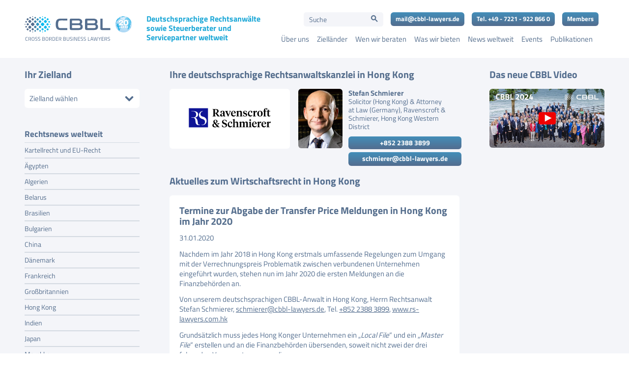

--- FILE ---
content_type: text/html; charset=UTF-8
request_url: https://www.cbbl-lawyers.de/news/termine-zur-abgabe-der-transfer-price-meldungen-in-hong-kong-im-jahr-2020/
body_size: 45928
content:
<!DOCTYPE html>
<html lang="de-DE" class="html_stretched responsive av-preloader-disabled  html_header_top html_logo_left html_main_nav_header html_menu_right html_custom html_header_sticky html_header_shrinking_disabled html_mobile_menu_tablet html_header_searchicon_disabled html_content_align_center html_header_unstick_top_disabled html_header_stretch_disabled html_minimal_header html_av-overlay-side html_av-overlay-side-minimal html_av-submenu-noclone html_entry_id_5856 av-cookies-no-cookie-consent av-default-lightbox av-no-preview html_text_menu_active av-mobile-menu-switch-default">
<head>
<meta charset="UTF-8" />


<!-- mobile setting -->
<meta name="viewport" content="width=device-width, initial-scale=1">

<!-- Scripts/CSS and wp_head hook -->
<meta name='robots' content='index, follow, max-image-preview:large, max-snippet:-1, max-video-preview:-1' />

	<!-- This site is optimized with the Yoast SEO plugin v20.1 - https://yoast.com/wordpress/plugins/seo/ -->
	<title>Termine zur Abgabe der Transfer Price Meldungen in Hong Kong im Jahr 2020 - CBBL Cross Border Business Law AG</title><link rel="stylesheet" href="https://www.cbbl-lawyers.de/wp-content/cache/min/1/42ba1689efc3fca7bc4cd983f8eefffe.css" media="all" data-minify="1" />
	<link rel="canonical" href="https://www.cbbl-lawyers.de/news/termine-zur-abgabe-der-transfer-price-meldungen-in-hong-kong-im-jahr-2020/" />
	<meta property="og:locale" content="de_DE" />
	<meta property="og:type" content="article" />
	<meta property="og:title" content="Termine zur Abgabe der Transfer Price Meldungen in Hong Kong im Jahr 2020 - CBBL Cross Border Business Law AG" />
	<meta property="og:url" content="https://www.cbbl-lawyers.de/news/termine-zur-abgabe-der-transfer-price-meldungen-in-hong-kong-im-jahr-2020/" />
	<meta property="og:site_name" content="CBBL Cross Border Business Law AG" />
	<meta property="article:published_time" content="2020-01-31T12:34:00+00:00" />
	<meta property="article:modified_time" content="2023-11-30T13:10:13+00:00" />
	<meta property="og:image" content="https://www.cbbl-lawyers.de/wp-content/uploads/2022/06/hongkong.jpg" />
	<meta property="og:image:width" content="550" />
	<meta property="og:image:height" content="281" />
	<meta property="og:image:type" content="image/jpeg" />
	<meta name="twitter:card" content="summary_large_image" />
	<script type="application/ld+json" class="yoast-schema-graph">{"@context":"https://schema.org","@graph":[{"@type":"Article","@id":"https://www.cbbl-lawyers.de/news/termine-zur-abgabe-der-transfer-price-meldungen-in-hong-kong-im-jahr-2020/#article","isPartOf":{"@id":"https://www.cbbl-lawyers.de/news/termine-zur-abgabe-der-transfer-price-meldungen-in-hong-kong-im-jahr-2020/"},"author":{"name":"cbblawyers-safegate","@id":"https://www.cbbl-lawyers.de/#/schema/person/d24250edc781136a07648afebf2b3c15"},"headline":"Termine zur Abgabe der Transfer Price Meldungen in Hong Kong im Jahr 2020","datePublished":"2020-01-31T12:34:00+00:00","dateModified":"2023-11-30T13:10:13+00:00","mainEntityOfPage":{"@id":"https://www.cbbl-lawyers.de/news/termine-zur-abgabe-der-transfer-price-meldungen-in-hong-kong-im-jahr-2020/"},"wordCount":1385,"publisher":{"@id":"https://www.cbbl-lawyers.de/#organization"},"image":{"@id":"https://www.cbbl-lawyers.de/news/termine-zur-abgabe-der-transfer-price-meldungen-in-hong-kong-im-jahr-2020/#primaryimage"},"thumbnailUrl":"https://www.cbbl-lawyers.de/wp-content/uploads/2022/06/hongkong.jpg","articleSection":["News","Hong Kong","2020","Ravenscroft &amp; Schmierer"],"inLanguage":"de-DE"},{"@type":"WebPage","@id":"https://www.cbbl-lawyers.de/news/termine-zur-abgabe-der-transfer-price-meldungen-in-hong-kong-im-jahr-2020/","url":"https://www.cbbl-lawyers.de/news/termine-zur-abgabe-der-transfer-price-meldungen-in-hong-kong-im-jahr-2020/","name":"Termine zur Abgabe der Transfer Price Meldungen in Hong Kong im Jahr 2020 - CBBL Cross Border Business Law AG","isPartOf":{"@id":"https://www.cbbl-lawyers.de/#website"},"primaryImageOfPage":{"@id":"https://www.cbbl-lawyers.de/news/termine-zur-abgabe-der-transfer-price-meldungen-in-hong-kong-im-jahr-2020/#primaryimage"},"image":{"@id":"https://www.cbbl-lawyers.de/news/termine-zur-abgabe-der-transfer-price-meldungen-in-hong-kong-im-jahr-2020/#primaryimage"},"thumbnailUrl":"https://www.cbbl-lawyers.de/wp-content/uploads/2022/06/hongkong.jpg","datePublished":"2020-01-31T12:34:00+00:00","dateModified":"2023-11-30T13:10:13+00:00","breadcrumb":{"@id":"https://www.cbbl-lawyers.de/news/termine-zur-abgabe-der-transfer-price-meldungen-in-hong-kong-im-jahr-2020/#breadcrumb"},"inLanguage":"de-DE","potentialAction":[{"@type":"ReadAction","target":["https://www.cbbl-lawyers.de/news/termine-zur-abgabe-der-transfer-price-meldungen-in-hong-kong-im-jahr-2020/"]}]},{"@type":"ImageObject","inLanguage":"de-DE","@id":"https://www.cbbl-lawyers.de/news/termine-zur-abgabe-der-transfer-price-meldungen-in-hong-kong-im-jahr-2020/#primaryimage","url":"https://www.cbbl-lawyers.de/wp-content/uploads/2022/06/hongkong.jpg","contentUrl":"https://www.cbbl-lawyers.de/wp-content/uploads/2022/06/hongkong.jpg","width":550,"height":281},{"@type":"BreadcrumbList","@id":"https://www.cbbl-lawyers.de/news/termine-zur-abgabe-der-transfer-price-meldungen-in-hong-kong-im-jahr-2020/#breadcrumb","itemListElement":[{"@type":"ListItem","position":1,"name":"Startseite","item":"https://www.cbbl-lawyers.de/"},{"@type":"ListItem","position":2,"name":"Termine zur Abgabe der Transfer Price Meldungen in Hong Kong im Jahr 2020"}]},{"@type":"WebSite","@id":"https://www.cbbl-lawyers.de/#website","url":"https://www.cbbl-lawyers.de/","name":"CBBL Cross Border Business Law AG","description":"Ihre deutschsprachigen Rechtsanwälte für Wirtschaftsrecht im Ausland","publisher":{"@id":"https://www.cbbl-lawyers.de/#organization"},"potentialAction":[{"@type":"SearchAction","target":{"@type":"EntryPoint","urlTemplate":"https://www.cbbl-lawyers.de/?s={search_term_string}"},"query-input":"required name=search_term_string"}],"inLanguage":"de-DE"},{"@type":"Organization","@id":"https://www.cbbl-lawyers.de/#organization","name":"CBBL Cross Border Business Law AG","url":"https://www.cbbl-lawyers.de/","logo":{"@type":"ImageObject","inLanguage":"de-DE","@id":"https://www.cbbl-lawyers.de/#/schema/logo/image/","url":"https://www.cbbl-lawyers.de/wp-content/uploads/2022/02/logo_pos_cbbl.svg","contentUrl":"https://www.cbbl-lawyers.de/wp-content/uploads/2022/02/logo_pos_cbbl.svg","width":1,"height":1,"caption":"CBBL Cross Border Business Law AG"},"image":{"@id":"https://www.cbbl-lawyers.de/#/schema/logo/image/"}}]}</script>
	<!-- / Yoast SEO plugin. -->


<link rel='dns-prefetch' href='//www.cbbl-lawyers.de' />

<link rel="alternate" type="application/rss+xml" title="CBBL Cross Border Business Law AG &raquo; Feed" href="https://www.cbbl-lawyers.de/feed/" />
<link rel="alternate" type="application/rss+xml" title="CBBL Cross Border Business Law AG &raquo; Kommentar-Feed" href="https://www.cbbl-lawyers.de/comments/feed/" />
<link rel="alternate" type="application/rss+xml" title="CBBL Cross Border Business Law AG &raquo; Termine zur Abgabe der Transfer Price Meldungen in Hong Kong im Jahr 2020 Kommentar-Feed" href="https://www.cbbl-lawyers.de/news/termine-zur-abgabe-der-transfer-price-meldungen-in-hong-kong-im-jahr-2020/feed/" />


















<style id='global-styles-inline-css' type='text/css'>
body{--wp--preset--color--black: #000000;--wp--preset--color--cyan-bluish-gray: #abb8c3;--wp--preset--color--white: #ffffff;--wp--preset--color--pale-pink: #f78da7;--wp--preset--color--vivid-red: #cf2e2e;--wp--preset--color--luminous-vivid-orange: #ff6900;--wp--preset--color--luminous-vivid-amber: #fcb900;--wp--preset--color--light-green-cyan: #7bdcb5;--wp--preset--color--vivid-green-cyan: #00d084;--wp--preset--color--pale-cyan-blue: #8ed1fc;--wp--preset--color--vivid-cyan-blue: #0693e3;--wp--preset--color--vivid-purple: #9b51e0;--wp--preset--gradient--vivid-cyan-blue-to-vivid-purple: linear-gradient(135deg,rgba(6,147,227,1) 0%,rgb(155,81,224) 100%);--wp--preset--gradient--light-green-cyan-to-vivid-green-cyan: linear-gradient(135deg,rgb(122,220,180) 0%,rgb(0,208,130) 100%);--wp--preset--gradient--luminous-vivid-amber-to-luminous-vivid-orange: linear-gradient(135deg,rgba(252,185,0,1) 0%,rgba(255,105,0,1) 100%);--wp--preset--gradient--luminous-vivid-orange-to-vivid-red: linear-gradient(135deg,rgba(255,105,0,1) 0%,rgb(207,46,46) 100%);--wp--preset--gradient--very-light-gray-to-cyan-bluish-gray: linear-gradient(135deg,rgb(238,238,238) 0%,rgb(169,184,195) 100%);--wp--preset--gradient--cool-to-warm-spectrum: linear-gradient(135deg,rgb(74,234,220) 0%,rgb(151,120,209) 20%,rgb(207,42,186) 40%,rgb(238,44,130) 60%,rgb(251,105,98) 80%,rgb(254,248,76) 100%);--wp--preset--gradient--blush-light-purple: linear-gradient(135deg,rgb(255,206,236) 0%,rgb(152,150,240) 100%);--wp--preset--gradient--blush-bordeaux: linear-gradient(135deg,rgb(254,205,165) 0%,rgb(254,45,45) 50%,rgb(107,0,62) 100%);--wp--preset--gradient--luminous-dusk: linear-gradient(135deg,rgb(255,203,112) 0%,rgb(199,81,192) 50%,rgb(65,88,208) 100%);--wp--preset--gradient--pale-ocean: linear-gradient(135deg,rgb(255,245,203) 0%,rgb(182,227,212) 50%,rgb(51,167,181) 100%);--wp--preset--gradient--electric-grass: linear-gradient(135deg,rgb(202,248,128) 0%,rgb(113,206,126) 100%);--wp--preset--gradient--midnight: linear-gradient(135deg,rgb(2,3,129) 0%,rgb(40,116,252) 100%);--wp--preset--duotone--dark-grayscale: url('#wp-duotone-dark-grayscale');--wp--preset--duotone--grayscale: url('#wp-duotone-grayscale');--wp--preset--duotone--purple-yellow: url('#wp-duotone-purple-yellow');--wp--preset--duotone--blue-red: url('#wp-duotone-blue-red');--wp--preset--duotone--midnight: url('#wp-duotone-midnight');--wp--preset--duotone--magenta-yellow: url('#wp-duotone-magenta-yellow');--wp--preset--duotone--purple-green: url('#wp-duotone-purple-green');--wp--preset--duotone--blue-orange: url('#wp-duotone-blue-orange');--wp--preset--font-size--small: 13px;--wp--preset--font-size--medium: 20px;--wp--preset--font-size--large: 36px;--wp--preset--font-size--x-large: 42px;--wp--preset--spacing--20: 0.44rem;--wp--preset--spacing--30: 0.67rem;--wp--preset--spacing--40: 1rem;--wp--preset--spacing--50: 1.5rem;--wp--preset--spacing--60: 2.25rem;--wp--preset--spacing--70: 3.38rem;--wp--preset--spacing--80: 5.06rem;}:where(.is-layout-flex){gap: 0.5em;}body .is-layout-flow > .alignleft{float: left;margin-inline-start: 0;margin-inline-end: 2em;}body .is-layout-flow > .alignright{float: right;margin-inline-start: 2em;margin-inline-end: 0;}body .is-layout-flow > .aligncenter{margin-left: auto !important;margin-right: auto !important;}body .is-layout-constrained > .alignleft{float: left;margin-inline-start: 0;margin-inline-end: 2em;}body .is-layout-constrained > .alignright{float: right;margin-inline-start: 2em;margin-inline-end: 0;}body .is-layout-constrained > .aligncenter{margin-left: auto !important;margin-right: auto !important;}body .is-layout-constrained > :where(:not(.alignleft):not(.alignright):not(.alignfull)){max-width: var(--wp--style--global--content-size);margin-left: auto !important;margin-right: auto !important;}body .is-layout-constrained > .alignwide{max-width: var(--wp--style--global--wide-size);}body .is-layout-flex{display: flex;}body .is-layout-flex{flex-wrap: wrap;align-items: center;}body .is-layout-flex > *{margin: 0;}:where(.wp-block-columns.is-layout-flex){gap: 2em;}.has-black-color{color: var(--wp--preset--color--black) !important;}.has-cyan-bluish-gray-color{color: var(--wp--preset--color--cyan-bluish-gray) !important;}.has-white-color{color: var(--wp--preset--color--white) !important;}.has-pale-pink-color{color: var(--wp--preset--color--pale-pink) !important;}.has-vivid-red-color{color: var(--wp--preset--color--vivid-red) !important;}.has-luminous-vivid-orange-color{color: var(--wp--preset--color--luminous-vivid-orange) !important;}.has-luminous-vivid-amber-color{color: var(--wp--preset--color--luminous-vivid-amber) !important;}.has-light-green-cyan-color{color: var(--wp--preset--color--light-green-cyan) !important;}.has-vivid-green-cyan-color{color: var(--wp--preset--color--vivid-green-cyan) !important;}.has-pale-cyan-blue-color{color: var(--wp--preset--color--pale-cyan-blue) !important;}.has-vivid-cyan-blue-color{color: var(--wp--preset--color--vivid-cyan-blue) !important;}.has-vivid-purple-color{color: var(--wp--preset--color--vivid-purple) !important;}.has-black-background-color{background-color: var(--wp--preset--color--black) !important;}.has-cyan-bluish-gray-background-color{background-color: var(--wp--preset--color--cyan-bluish-gray) !important;}.has-white-background-color{background-color: var(--wp--preset--color--white) !important;}.has-pale-pink-background-color{background-color: var(--wp--preset--color--pale-pink) !important;}.has-vivid-red-background-color{background-color: var(--wp--preset--color--vivid-red) !important;}.has-luminous-vivid-orange-background-color{background-color: var(--wp--preset--color--luminous-vivid-orange) !important;}.has-luminous-vivid-amber-background-color{background-color: var(--wp--preset--color--luminous-vivid-amber) !important;}.has-light-green-cyan-background-color{background-color: var(--wp--preset--color--light-green-cyan) !important;}.has-vivid-green-cyan-background-color{background-color: var(--wp--preset--color--vivid-green-cyan) !important;}.has-pale-cyan-blue-background-color{background-color: var(--wp--preset--color--pale-cyan-blue) !important;}.has-vivid-cyan-blue-background-color{background-color: var(--wp--preset--color--vivid-cyan-blue) !important;}.has-vivid-purple-background-color{background-color: var(--wp--preset--color--vivid-purple) !important;}.has-black-border-color{border-color: var(--wp--preset--color--black) !important;}.has-cyan-bluish-gray-border-color{border-color: var(--wp--preset--color--cyan-bluish-gray) !important;}.has-white-border-color{border-color: var(--wp--preset--color--white) !important;}.has-pale-pink-border-color{border-color: var(--wp--preset--color--pale-pink) !important;}.has-vivid-red-border-color{border-color: var(--wp--preset--color--vivid-red) !important;}.has-luminous-vivid-orange-border-color{border-color: var(--wp--preset--color--luminous-vivid-orange) !important;}.has-luminous-vivid-amber-border-color{border-color: var(--wp--preset--color--luminous-vivid-amber) !important;}.has-light-green-cyan-border-color{border-color: var(--wp--preset--color--light-green-cyan) !important;}.has-vivid-green-cyan-border-color{border-color: var(--wp--preset--color--vivid-green-cyan) !important;}.has-pale-cyan-blue-border-color{border-color: var(--wp--preset--color--pale-cyan-blue) !important;}.has-vivid-cyan-blue-border-color{border-color: var(--wp--preset--color--vivid-cyan-blue) !important;}.has-vivid-purple-border-color{border-color: var(--wp--preset--color--vivid-purple) !important;}.has-vivid-cyan-blue-to-vivid-purple-gradient-background{background: var(--wp--preset--gradient--vivid-cyan-blue-to-vivid-purple) !important;}.has-light-green-cyan-to-vivid-green-cyan-gradient-background{background: var(--wp--preset--gradient--light-green-cyan-to-vivid-green-cyan) !important;}.has-luminous-vivid-amber-to-luminous-vivid-orange-gradient-background{background: var(--wp--preset--gradient--luminous-vivid-amber-to-luminous-vivid-orange) !important;}.has-luminous-vivid-orange-to-vivid-red-gradient-background{background: var(--wp--preset--gradient--luminous-vivid-orange-to-vivid-red) !important;}.has-very-light-gray-to-cyan-bluish-gray-gradient-background{background: var(--wp--preset--gradient--very-light-gray-to-cyan-bluish-gray) !important;}.has-cool-to-warm-spectrum-gradient-background{background: var(--wp--preset--gradient--cool-to-warm-spectrum) !important;}.has-blush-light-purple-gradient-background{background: var(--wp--preset--gradient--blush-light-purple) !important;}.has-blush-bordeaux-gradient-background{background: var(--wp--preset--gradient--blush-bordeaux) !important;}.has-luminous-dusk-gradient-background{background: var(--wp--preset--gradient--luminous-dusk) !important;}.has-pale-ocean-gradient-background{background: var(--wp--preset--gradient--pale-ocean) !important;}.has-electric-grass-gradient-background{background: var(--wp--preset--gradient--electric-grass) !important;}.has-midnight-gradient-background{background: var(--wp--preset--gradient--midnight) !important;}.has-small-font-size{font-size: var(--wp--preset--font-size--small) !important;}.has-medium-font-size{font-size: var(--wp--preset--font-size--medium) !important;}.has-large-font-size{font-size: var(--wp--preset--font-size--large) !important;}.has-x-large-font-size{font-size: var(--wp--preset--font-size--x-large) !important;}
.wp-block-navigation a:where(:not(.wp-element-button)){color: inherit;}
:where(.wp-block-columns.is-layout-flex){gap: 2em;}
.wp-block-pullquote{font-size: 1.5em;line-height: 1.6;}
</style>

<style id='contact-form-7-inline-css' type='text/css'>
.wpcf7 .wpcf7-recaptcha iframe {margin-bottom: 0;}.wpcf7 .wpcf7-recaptcha[data-align="center"] > div {margin: 0 auto;}.wpcf7 .wpcf7-recaptcha[data-align="right"] > div {margin: 0 0 0 auto;}
</style>











<style id='wpb_wmca_accordion_style-inline-css' type='text/css'>
	
		body .wpb_category_n_menu_accordion li a {
		    font-size: 14px!important;
		    line-height: 18px!important;
		    font-weight: 400!important;
		}
				body .wpb_category_n_menu_accordion li a { font-family: Titillium Web Regular, Arial, sans-serif!important; }
				.wpb_category_n_menu_accordion.wpb_wmca_theme_custom > ul > li > a,
		.wpb_category_n_menu_accordion.wpb_wmca_theme_custom > ul ul li > a,
		.wpb_category_n_menu_accordion.wpb_wmca_theme_custom > ul ul ul li > a {
		  border-bottom: 1px solid #d4dae2!important;
		}
		.wpb_category_n_menu_accordion.wpb_wmca_theme_custom > ul > li a,
		.wpb_category_n_menu_accordion.wpb_wmca_theme_custom > ul > li a:visited{
		  color: #556e8d!important;
		}
		.wpb_category_n_menu_accordion.wpb_wmca_theme_custom > ul > li li:hover > a,
		.wpb_category_n_menu_accordion.wpb_wmca_theme_custom li.wpb-submenu-indicator-minus > a {
		  border-left-color: #d4dae2;
		}
		.wpb_category_n_menu_accordion.wpb_wmca_theme_custom > ul > li > a {
		  background: ;
		}
		.wpb_category_n_menu_accordion.wpb_wmca_theme_custom ul > li li {
		  background: ;
		}
		.wpb_category_n_menu_accordion.wpb_wmca_theme_custom > ul > li > a:hover {
		  background-color: ;
		}

		.wpb_category_n_menu_accordion li.wpb-submenu-indicator-minus > a > span.wpb-submenu-indicator .wpb-submenu-indicator-icon {
			-ms-transform: rotate(90deg);
			-moz-transform: rotate(90deg);
			-webkit-transform: rotate(90deg);
			transform: rotate(90deg);
		}

		.wpb_category_n_menu_accordion.wpb_wmca_theme_minimal li.current-cat > a,
		.wpb_category_n_menu_accordion.wpb_wmca_theme_minimal li.current-menu-item > a,
		.wpb_category_n_menu_accordion.wpb_wmca_theme_flat_design li.current-cat > a,
		.wpb_category_n_menu_accordion.wpb_wmca_theme_flat_design li.current-menu-item > a {
			color: #000000;
		}
		.wpb_category_n_menu_accordion.wpb_wmca_theme_flat_design > ul > li > a {
		  background-color: #000000;
		  border-color: #000000;
		}
		.wpb_category_n_menu_accordion.wpb_wmca_theme_flat_design li.current-cat > a,
		.wpb_category_n_menu_accordion.wpb_wmca_theme_flat_design li.current-menu-item > a {
			color: #000000;
		}
		.wpb_category_n_menu_accordion.wpb_wmca_theme_flat_design > ul > li > a:hover {
			background-color: #000000;
		}
		.wpb_category_n_menu_accordion.wpb_wmca_theme_custom ul > li li > a:hover {
			background-color: ;
		}
		.wpb_category_n_menu_accordion.wpb_wmca_theme_custom > ul > li a:hover {
			color: #556e8d!important;
		}

		.wpb_category_n_menu_accordion.wpb_wmca_theme_custom > ul > li > a:hover,
		.wpb_category_n_menu_accordion.wpb_wmca_theme_custom > ul ul li > a:hover,
		.wpb_category_n_menu_accordion.wpb_wmca_theme_custom > ul ul ul li > a:hover {
		  border-bottom: 1px solid #d4dae2!important;
		}
		.wpb_category_n_menu_accordion.wpb_wmca_theme_custom > ul > li li:hover > a:hover,
		.wpb_category_n_menu_accordion.wpb_wmca_theme_custom li.wpb-submenu-indicator-minus > a:hover {
		  border-left-color: #d4dae2;
		}

						
	
</style>




<script type='text/javascript' id='borlabs-cookie-prioritize-js-extra'>
/* <![CDATA[ */
var borlabsCookiePrioritized = {"domain":"www.cbbl-lawyers.de","path":"\/","version":"1","bots":"1","optInJS":{"statistics":{"google-analytics":"[base64]\/[base64]","google-tag-manager-consent-stats":"[base64]"},"marketing":{"google-tag-manager":"[base64]\/[base64]","google-tag-manager-consent-market":"[base64]"}}};
/* ]]> */
</script>

<link rel="https://api.w.org/" href="https://www.cbbl-lawyers.de/wp-json/" /><link rel="alternate" type="application/json" href="https://www.cbbl-lawyers.de/wp-json/wp/v2/posts/5856" /><link rel="EditURI" type="application/rsd+xml" title="RSD" href="https://www.cbbl-lawyers.de/xmlrpc.php?rsd" />
<link rel="wlwmanifest" type="application/wlwmanifest+xml" href="https://www.cbbl-lawyers.de/wp-includes/wlwmanifest.xml" />
<meta name="generator" content="WordPress 6.1.1" />
<link rel='shortlink' href='https://www.cbbl-lawyers.de/?p=5856' />
<link rel="alternate" type="application/json+oembed" href="https://www.cbbl-lawyers.de/wp-json/oembed/1.0/embed?url=https%3A%2F%2Fwww.cbbl-lawyers.de%2Fnews%2Ftermine-zur-abgabe-der-transfer-price-meldungen-in-hong-kong-im-jahr-2020%2F" />
<link rel="alternate" type="text/xml+oembed" href="https://www.cbbl-lawyers.de/wp-json/oembed/1.0/embed?url=https%3A%2F%2Fwww.cbbl-lawyers.de%2Fnews%2Ftermine-zur-abgabe-der-transfer-price-meldungen-in-hong-kong-im-jahr-2020%2F&#038;format=xml" />

<!-- Google Tag Manager -->
<script>(function(w,d,s,l,i){w[l]=w[l]||[];w[l].push({'gtm.start':
new Date().getTime(),event:'gtm.js'});var f=d.getElementsByTagName(s)[0],
j=d.createElement(s),dl=l!='dataLayer'?'&l='+l:'';j.async=true;j.src=
'https://www.googletagmanager.com/gtm.js?id='+i+dl;f.parentNode.insertBefore(j,f);
})(window,document,'script','dataLayer','GTM-PMS3HQ');</script>
<!-- End Google Tag Manager -->

<link rel="profile" href="http://gmpg.org/xfn/11" />
<link rel="alternate" type="application/rss+xml" title="CBBL Cross Border Business Law AG RSS2 Feed" href="https://www.cbbl-lawyers.de/feed/" />
<link rel="pingback" href="https://www.cbbl-lawyers.de/xmlrpc.php" />

<style type='text/css' media='screen'>
 #top #header_main > .container, #top #header_main > .container .main_menu  .av-main-nav > li > a, #top #header_main #menu-item-shop .cart_dropdown_link{ height:118px; line-height: 118px; }
 .html_top_nav_header .av-logo-container{ height:118px;  }
 .html_header_top.html_header_sticky #top #wrap_all #main{ padding-top:116px; } 
</style>
<!--[if lt IE 9]><script src="https://www.cbbl-lawyers.de/wp-content/themes/enfold/js/html5shiv.js"></script><![endif]-->
<link rel="icon" href="https://www.cbbl-lawyers.de/wp-content/uploads/2022/02/favicon_cbbl-80x80.png" type="image/png">
<script>
window.dataLayer = window.dataLayer || [];
if (typeof gtag !== 'function') { function gtag(){dataLayer.push(arguments);} }
if('0' === '1') {
    gtag('consent', 'default', {
       'ad_storage': 'denied',
       'analytics_storage': 'denied'
    });
    gtag("js", new Date());
    gtag("config", "G-1VQ3VQL7TD", { "anonymize_ip": true });

    (function (w, d, s, i) {
    var f = d.getElementsByTagName(s)[0],
        j = d.createElement(s);
    j.async = true;
    j.src =
        "https://www.googletagmanager.com/gtag/js?id=" + i;
    f.parentNode.insertBefore(j, f);
    })(window, document, "script", "G-1VQ3VQL7TD");
}
</script><!-- Google Tag Manager -->
<script>
window.dataLayer = window.dataLayer || [];
if (typeof gtag !== 'function') { function gtag(){dataLayer.push(arguments);} }
if ('0' === '1' && typeof window.google_tag_manager==='undefined' && !document.querySelector('#brlbs-gtm')) {
    gtag('consent', 'default', {
      'ad_storage': 'denied',
      'analytics_storage': 'denied',
      'functionality_storage': 'denied',
      'personalization_storage': 'denied',
      'security_storage': 'denied',
    });
    if ('analytics_storage' === 'ad_storage') {
        gtag('set', 'ads_data_redaction', true);
        gtag('set', 'url_passthrough', true);
    }

}
</script>
<!-- End Google Tag Manager --><!-- Google Tag Manager -->
<script>if('0'==='1'){(function(w,d,s,l,i){w[l]=w[l]||[];w[l].push({"gtm.start":
new Date().getTime(),event:"gtm.js"});var f=d.getElementsByTagName(s)[0],
j=d.createElement(s),dl=l!="dataLayer"?"&l="+l:"";j.async=true;j.src=
"https://www.googletagmanager.com/gtm.js?id="+i+dl;f.parentNode.insertBefore(j,f);
})(window,document,"script","dataLayer","GTM-PMS3HQ");}</script>
<!-- End Google Tag Manager --><!-- Google Tag Manager -->
<script>
window.dataLayer = window.dataLayer || [];
if (typeof gtag !== 'function') { function gtag(){dataLayer.push(arguments);} }
if ('0' === '1' && typeof window.google_tag_manager==='undefined' && !document.querySelector('#brlbs-gtm')) {
    gtag('consent', 'default', {
      'ad_storage': 'denied',
      'analytics_storage': 'denied',
      'functionality_storage': 'denied',
      'personalization_storage': 'denied',
      'security_storage': 'denied',
    });
    if ('ad_storage' === 'ad_storage') {
        gtag('set', 'ads_data_redaction', true);
        gtag('set', 'url_passthrough', true);
    }
    
}
</script>
<!-- End Google Tag Manager --><link rel="icon" href="https://www.cbbl-lawyers.de/wp-content/uploads/2022/02/cropped-favicon_cbbl-32x32.png" sizes="32x32" />
<link rel="icon" href="https://www.cbbl-lawyers.de/wp-content/uploads/2022/02/cropped-favicon_cbbl-192x192.png" sizes="192x192" />
<link rel="apple-touch-icon" href="https://www.cbbl-lawyers.de/wp-content/uploads/2022/02/cropped-favicon_cbbl-180x180.png" />
<meta name="msapplication-TileImage" content="https://www.cbbl-lawyers.de/wp-content/uploads/2022/02/cropped-favicon_cbbl-270x270.png" />
<style type='text/css'>
@font-face {font-family: 'entypo-fontello'; font-weight: normal; font-style: normal; font-display: auto;
src: url('https://www.cbbl-lawyers.de/wp-content/themes/enfold/config-templatebuilder/avia-template-builder/assets/fonts/entypo-fontello.woff2') format('woff2'),
url('https://www.cbbl-lawyers.de/wp-content/themes/enfold/config-templatebuilder/avia-template-builder/assets/fonts/entypo-fontello.woff') format('woff'),
url('https://www.cbbl-lawyers.de/wp-content/themes/enfold/config-templatebuilder/avia-template-builder/assets/fonts/entypo-fontello.ttf') format('truetype'),
url('https://www.cbbl-lawyers.de/wp-content/themes/enfold/config-templatebuilder/avia-template-builder/assets/fonts/entypo-fontello.svg#entypo-fontello') format('svg'),
url('https://www.cbbl-lawyers.de/wp-content/themes/enfold/config-templatebuilder/avia-template-builder/assets/fonts/entypo-fontello.eot'),
url('https://www.cbbl-lawyers.de/wp-content/themes/enfold/config-templatebuilder/avia-template-builder/assets/fonts/entypo-fontello.eot?#iefix') format('embedded-opentype');
} #top .avia-font-entypo-fontello, body .avia-font-entypo-fontello, html body [data-av_iconfont='entypo-fontello']:before{ font-family: 'entypo-fontello'; }
</style>

<!--
Debugging Info for Theme support: 

Theme: Enfold
Version: 4.8.9
Installed: enfold
AviaFramework Version: 5.0
AviaBuilder Version: 4.8
aviaElementManager Version: 1.0.1
- - - - - - - - - - -
ChildTheme: Enfold Child
ChildTheme Version: 1.0
ChildTheme Installed: enfold

ML:-1-PU:114-PLA:24
WP:6.1.1
Compress: CSS:disabled - JS:disabled
Updates: enabled - token has changed and not verified
PLAu:23
-->			<style type="text/css">
					.is-form-id-19 .is-search-submit:focus,
			.is-form-id-19 .is-search-submit:hover,
			.is-form-id-19 .is-search-submit,
            .is-form-id-19 .is-search-icon {
			            background-color: #f4f5f9 !important;            border-color: #f4f5f9 !important;			}
            			.is-form-id-19 .is-search-input::-webkit-input-placeholder {
			    color: #556e8d !important;
			}
			.is-form-id-19 .is-search-input:-moz-placeholder {
			    color: #556e8d !important;
			    opacity: 1;
			}
			.is-form-id-19 .is-search-input::-moz-placeholder {
			    color: #556e8d !important;
			    opacity: 1;
			}
			.is-form-id-19 .is-search-input:-ms-input-placeholder {
			    color: #556e8d !important;
			}
                        			.is-form-style-1.is-form-id-19 .is-search-input:focus,
			.is-form-style-1.is-form-id-19 .is-search-input:hover,
			.is-form-style-1.is-form-id-19 .is-search-input,
			.is-form-style-2.is-form-id-19 .is-search-input:focus,
			.is-form-style-2.is-form-id-19 .is-search-input:hover,
			.is-form-style-2.is-form-id-19 .is-search-input,
			.is-form-style-3.is-form-id-19 .is-search-input:focus,
			.is-form-style-3.is-form-id-19 .is-search-input:hover,
			.is-form-style-3.is-form-id-19 .is-search-input,
			.is-form-id-19 .is-search-input:focus,
			.is-form-id-19 .is-search-input:hover,
			.is-form-id-19 .is-search-input {
                                color: #556e8d !important;                                border-color: #f4f5f9 !important;                                background-color: #f4f5f9 !important;			}
                        			</style>
		
</head>

<body id="top" class="post-template-default single single-post postid-5856 single-format-standard stretched rtl_columns av-curtain-numeric helvetica-neue-websave helvetica_neue  enfold avia-responsive-images-support" itemscope="itemscope" itemtype="https://schema.org/WebPage" >

	<svg xmlns="http://www.w3.org/2000/svg" viewBox="0 0 0 0" width="0" height="0" focusable="false" role="none" style="visibility: hidden; position: absolute; left: -9999px; overflow: hidden;" ><defs><filter id="wp-duotone-dark-grayscale"><feColorMatrix color-interpolation-filters="sRGB" type="matrix" values=" .299 .587 .114 0 0 .299 .587 .114 0 0 .299 .587 .114 0 0 .299 .587 .114 0 0 " /><feComponentTransfer color-interpolation-filters="sRGB" ><feFuncR type="table" tableValues="0 0.49803921568627" /><feFuncG type="table" tableValues="0 0.49803921568627" /><feFuncB type="table" tableValues="0 0.49803921568627" /><feFuncA type="table" tableValues="1 1" /></feComponentTransfer><feComposite in2="SourceGraphic" operator="in" /></filter></defs></svg><svg xmlns="http://www.w3.org/2000/svg" viewBox="0 0 0 0" width="0" height="0" focusable="false" role="none" style="visibility: hidden; position: absolute; left: -9999px; overflow: hidden;" ><defs><filter id="wp-duotone-grayscale"><feColorMatrix color-interpolation-filters="sRGB" type="matrix" values=" .299 .587 .114 0 0 .299 .587 .114 0 0 .299 .587 .114 0 0 .299 .587 .114 0 0 " /><feComponentTransfer color-interpolation-filters="sRGB" ><feFuncR type="table" tableValues="0 1" /><feFuncG type="table" tableValues="0 1" /><feFuncB type="table" tableValues="0 1" /><feFuncA type="table" tableValues="1 1" /></feComponentTransfer><feComposite in2="SourceGraphic" operator="in" /></filter></defs></svg><svg xmlns="http://www.w3.org/2000/svg" viewBox="0 0 0 0" width="0" height="0" focusable="false" role="none" style="visibility: hidden; position: absolute; left: -9999px; overflow: hidden;" ><defs><filter id="wp-duotone-purple-yellow"><feColorMatrix color-interpolation-filters="sRGB" type="matrix" values=" .299 .587 .114 0 0 .299 .587 .114 0 0 .299 .587 .114 0 0 .299 .587 .114 0 0 " /><feComponentTransfer color-interpolation-filters="sRGB" ><feFuncR type="table" tableValues="0.54901960784314 0.98823529411765" /><feFuncG type="table" tableValues="0 1" /><feFuncB type="table" tableValues="0.71764705882353 0.25490196078431" /><feFuncA type="table" tableValues="1 1" /></feComponentTransfer><feComposite in2="SourceGraphic" operator="in" /></filter></defs></svg><svg xmlns="http://www.w3.org/2000/svg" viewBox="0 0 0 0" width="0" height="0" focusable="false" role="none" style="visibility: hidden; position: absolute; left: -9999px; overflow: hidden;" ><defs><filter id="wp-duotone-blue-red"><feColorMatrix color-interpolation-filters="sRGB" type="matrix" values=" .299 .587 .114 0 0 .299 .587 .114 0 0 .299 .587 .114 0 0 .299 .587 .114 0 0 " /><feComponentTransfer color-interpolation-filters="sRGB" ><feFuncR type="table" tableValues="0 1" /><feFuncG type="table" tableValues="0 0.27843137254902" /><feFuncB type="table" tableValues="0.5921568627451 0.27843137254902" /><feFuncA type="table" tableValues="1 1" /></feComponentTransfer><feComposite in2="SourceGraphic" operator="in" /></filter></defs></svg><svg xmlns="http://www.w3.org/2000/svg" viewBox="0 0 0 0" width="0" height="0" focusable="false" role="none" style="visibility: hidden; position: absolute; left: -9999px; overflow: hidden;" ><defs><filter id="wp-duotone-midnight"><feColorMatrix color-interpolation-filters="sRGB" type="matrix" values=" .299 .587 .114 0 0 .299 .587 .114 0 0 .299 .587 .114 0 0 .299 .587 .114 0 0 " /><feComponentTransfer color-interpolation-filters="sRGB" ><feFuncR type="table" tableValues="0 0" /><feFuncG type="table" tableValues="0 0.64705882352941" /><feFuncB type="table" tableValues="0 1" /><feFuncA type="table" tableValues="1 1" /></feComponentTransfer><feComposite in2="SourceGraphic" operator="in" /></filter></defs></svg><svg xmlns="http://www.w3.org/2000/svg" viewBox="0 0 0 0" width="0" height="0" focusable="false" role="none" style="visibility: hidden; position: absolute; left: -9999px; overflow: hidden;" ><defs><filter id="wp-duotone-magenta-yellow"><feColorMatrix color-interpolation-filters="sRGB" type="matrix" values=" .299 .587 .114 0 0 .299 .587 .114 0 0 .299 .587 .114 0 0 .299 .587 .114 0 0 " /><feComponentTransfer color-interpolation-filters="sRGB" ><feFuncR type="table" tableValues="0.78039215686275 1" /><feFuncG type="table" tableValues="0 0.94901960784314" /><feFuncB type="table" tableValues="0.35294117647059 0.47058823529412" /><feFuncA type="table" tableValues="1 1" /></feComponentTransfer><feComposite in2="SourceGraphic" operator="in" /></filter></defs></svg><svg xmlns="http://www.w3.org/2000/svg" viewBox="0 0 0 0" width="0" height="0" focusable="false" role="none" style="visibility: hidden; position: absolute; left: -9999px; overflow: hidden;" ><defs><filter id="wp-duotone-purple-green"><feColorMatrix color-interpolation-filters="sRGB" type="matrix" values=" .299 .587 .114 0 0 .299 .587 .114 0 0 .299 .587 .114 0 0 .299 .587 .114 0 0 " /><feComponentTransfer color-interpolation-filters="sRGB" ><feFuncR type="table" tableValues="0.65098039215686 0.40392156862745" /><feFuncG type="table" tableValues="0 1" /><feFuncB type="table" tableValues="0.44705882352941 0.4" /><feFuncA type="table" tableValues="1 1" /></feComponentTransfer><feComposite in2="SourceGraphic" operator="in" /></filter></defs></svg><svg xmlns="http://www.w3.org/2000/svg" viewBox="0 0 0 0" width="0" height="0" focusable="false" role="none" style="visibility: hidden; position: absolute; left: -9999px; overflow: hidden;" ><defs><filter id="wp-duotone-blue-orange"><feColorMatrix color-interpolation-filters="sRGB" type="matrix" values=" .299 .587 .114 0 0 .299 .587 .114 0 0 .299 .587 .114 0 0 .299 .587 .114 0 0 " /><feComponentTransfer color-interpolation-filters="sRGB" ><feFuncR type="table" tableValues="0.098039215686275 1" /><feFuncG type="table" tableValues="0 0.66274509803922" /><feFuncB type="table" tableValues="0.84705882352941 0.41960784313725" /><feFuncA type="table" tableValues="1 1" /></feComponentTransfer><feComposite in2="SourceGraphic" operator="in" /></filter></defs></svg>
	<div id='wrap_all'>

	
<header id='header' class='all_colors header_color light_bg_color  av_header_top av_logo_left av_main_nav_header av_menu_right av_custom av_header_sticky av_header_shrinking_disabled av_header_stretch_disabled av_mobile_menu_tablet av_header_searchicon_disabled av_header_unstick_top_disabled av_minimal_header av_bottom_nav_disabled  av_header_border_disabled'  role="banner" itemscope="itemscope" itemtype="https://schema.org/WPHeader" >

		<div  id='header_main' class='container_wrap container_wrap_logo'>

        <div class='container av-logo-container'><div class='inner-container'><span class='logo avia-svg-logo'><a href='https://www.cbbl-lawyers.de/' class='av-contains-svg'><svg id="Ebene_1" xmlns="http://www.w3.org/2000/svg" xmlns:xlink="http://www.w3.org/1999/xlink" version="1.1" viewBox="0 0 154.579 35.476" preserveAspectRatio="xMinYMid meet">
  <!-- Generator: Adobe Illustrator 29.1.0, SVG Export Plug-In . SVG Version: 2.1.0 Build 142)  -->
  <defs>
    <style>
      .st0 {
        fill: none;
      }

      .st1 {
        fill: #3095bf;
      }

      .st2 {
        fill: #afd9f5;
      }

      .st3 {
        fill: #0bbbef;
      }

      .st4 {
        fill: #4282a7;
      }

      .st5 {
        fill: #546e8f;
      }

      .st6 {
        clip-path: url(#clippath-1);
      }

      .st7 {
        fill: #fff;
        filter: url(#outer-glow-1);
      }

      .st8 {
        fill: url(#Unbenannter_Verlauf_24);
      }

      .st9 {
        fill: url(#Unbenannter_Verlauf_19);
      }

      .st10 {
        fill: #1ea8d7;
      }

      .st11 {
        fill: #29b2e7;
      }

      .st12 {
        clip-path: url(#clippath);
      }
    </style>
    <clipPath id="clippath">
      <path class="st0" d="M142.852,0C136.375,0,131.126,5.258,131.126,11.743s5.249,11.745,11.727,11.745,11.727-5.259,11.727-11.745S149.33,0,142.852,0Z"/>
    </clipPath>
    <radialGradient id="Unbenannter_Verlauf_19" data-name="Unbenannter Verlauf 19" cx="-24.142" cy="65.707" fx="-24.142" fy="65.707" r="73.336" gradientTransform="translate(149.327 -4.244) scale(.186)" gradientUnits="userSpaceOnUse">
      <stop offset="0" stop-color="#fff" stop-opacity=".9"/>
      <stop offset="1" stop-color="#fff" stop-opacity="0"/>
    </radialGradient>
    <clipPath id="clippath-1">
      <path class="st0" d="M133.7,9.344q.104-.041.21-.08c.014-.156-.061-.09-.047-.209q.092-.004.184.002c.07-.01.104-.055.166,0,.078.055.188.086.272.153-.27.252-.109.103-.282.176-.051.024-.037.037-.102.049-.027.002-.391.006-.401-.092ZM131.269,9.906c.005.003.01.006.015.009.039.028.109.094.143.111.082.033.149-.095.209-.053.07.043.11.235.182.319.062.072.299.147.315.16.059.037.098.178.11.305.045.356.12.193.221.381.031.051.024.103.074.133.043.033.1.022.139.053.059.049.031.111.102.121.092.009.062-.059.104-.346-.131-.014-.156.066-.254-.057-.049-.063-.125-.137-.119-.26.002-.1.092-.614.119-.774-.033-.057-.112-.142-.17-.138q-.127.013-.251.027c-.063-.268.031-.274.09-.479.047-.162.086-.338.135-.512-.071-.039-.274.024-.342.119-.077.117-.045.412-.198.451-.29.063-.368.049-.317-.565.02-.193.086-.377.143-.539.049-.139.037-.262.123-.367.106-.121.022-.051.206-.229.176-.164.088-.135.219-.113.035,0,.211-.016.26-.023.088-.186.076-.133.217-.217.125-.063.117-.033.182.074.076-.017.125-.064.161.008.043.074-.062.309.037.581q.019.049.037.099c.08-.006.112-.068.153-.147.18-.326-.104-.649.237-1.078.062-.071.104-.096.166-.156.066-.067.1-.117.18-.166.07-.041.117-.094.19-.145.186-.129.067-.029.166-.176.035-.049.035-.024.076-.092.016-.025.047-.099.057-.127.096-.244.166-.279.278-.441.045-.066.272-.323.333-.365.143-.098.074-.053.238-.121q.108-.062.221-.129c.035-.15.016-.127.118-.229.119-.115.078-.06.2-.129.123-.068.009-.072.229-.111q.082.045.157.096c.198-.01.151-.17.362-.215.143-.031.293-.096.44-.147.014-.113-.031-.11-.139-.113q-.096-.028-.192-.057c.018-.127.031-.172.106-.258q.053-.121.106-.242c.096-.115.437-.099.565-.133q.09-.018.178-.037c.041.082-.059.149-.114.201q-.059.109-.127.221c.17.02.28-.043.432-.045q.195.023.387.049c.17-.158.067-.109.069-.19q.041-.127.082-.256c-.063-.021-.141-.013-.174-.068-.019-.035.027-.141.051-.196q.006-.166.014-.332c-.006-.074.039-.074-.023-.104-.028-.014-.094-.014-.133-.024-.061-.031-.066-.123-.053-.207q-.047-.199-.098-.385c-.139.049-.28.201-.428.258-.109.041-.188.008-.18-.039q.053-.096.109-.191c-.033-.016-.092-.033-.119-.057-.03-.031-.043-.053-.102-.068-.043-.01-.358.041-.417.07-.01.004-.086.051-.086.051-.059.047-.031.033-.063.082-.053.08-.08.039-.117.141q-.147.133-.29.266c-.008.082.086.043.016.149-.038.055-.112.135-.174.178-.096.067-.372.207-.44.279-.012.016-.094.232-.123.264q-.117.092-.235.185.09-.232.18-.457c-.176-.014-.166.047-.368.006-.078-.016-.045-.049-.096-.069-.066-.007-.105-.007-.13-.007-1.862,1.747-3.154,4.094-3.568,6.734ZM137.385,1.356c.057-.014.182-.043.231-.047.084-.006.088.002.119.039q.06.019.129.033c-.027.071-.096.109-.174.152q-.088.067-.186.139c-.221.08-.143.039-.307.063q-.104.084-.218.174c.069-.014.153-.027.21-.035q.109-.029.219-.057c.109.041.01.131.168.147.266.029.253.072.523-.119.104-.076.254-.129.204-.24-.01-.024-.045-.051-.037-.086,0-.006.002-.01.002-.013-.035.056.003-.033,0,0,.003-.004.005-.008.008-.014q.009-.006.009-.01c.141-.055.106.111.256.08.043-.008.3-.166.323-.197.074-.113-.106-.131-.153-.162-.127-.078.062-.145-.102-.196-.106-.029-.229-.004-.311-.025-.037-.011-.05-.025-.057-.039-.296.127-.585.266-.868.416.004-.001.007-.002.012-.003ZM136.104,2.24c.09-.027.168-.111.268-.146q.123-.039.235-.07c-.01-.035-.108-.084-.022-.16.067-.041.1-.031.178-.076.067-.041.113-.074.17-.109.049-.03.243-.19.285-.231.007-.007.012-.012.018-.017-.432.237-.847.5-1.244.787.053.004.088.024.113.021ZM133.681,8.928c-.11-.068-.192-.139-.266-.232-.065-.08-.307-.182-.401-.178-.135.012-.368.172-.38.34.074-.002.147-.09.213-.115.041-.01.286-.004.344.072.041.053.016.035.076.082.106.078.078.041.117.229.07-.004.092-.037.141-.035.049.002.059.043.104.055.047.01.317-.072.053-.219ZM151.404,16.304c.051-.076.068-.053.127-.135.147-.209.102-.129.272-.272.286-.25.319-.428.352-.735.016-.168.088-.315.063-.475-.02-.092-.098-.213-.078-.373.061-.477-.072-.399.065-.688.061-.137.092-.301.162-.399.153-.223.147-.225.286-.477.192-.367.282-.315.411-.555.039-.08.121-.233.145-.328.045-.168.192-.635.211-.744q.01-.248.016-.487c-.067-.049-.07-.006-.129.02-.059.025-.423.162-.458.164-.053.004-.117-.063-.139-.102-.055-.107.008-.113-.055-.248-.065-.135-.141-.227-.209-.358-.076-.139-.186-.043-.262-.287-.078-.25.012-.168-.162-.459-.137-.231-.096-.223-.162-.471-.084-.313-.211-.363-.311-.629-.057-.147-.121-.305-.202-.445-.084-.139-.029-.1-.07-.258-.039-.158-.092-.383-.172-.481-.344-.414-.37-.08-.542-.152-.135-.047-.292-.121-.448-.17-.074-.027-.123-.078-.211-.113-.155-.064-.078-.064-.198-.127-.108-.059-.387-.045-.405.082q.012.121.023.242c-.125.074-.166.006-.268-.076q-.17-.059-.335-.117c-.051-.106-.059-.18-.164-.233-.18-.098-.452-.004-.609-.221-.121-.162-.025-.154-.004-.272.004-.014.02-.338-.096-.395-.094-.045-.19-.019-.256,0-.115.02-.25-.029-.368-.021-.07.002-.092.033-.139.035-.065.002-.068-.033-.17-.041-.168-.01-.29.043-.448.039-.425-.012-.162.174-.808.203-.166.006-.315-.033-.476-.07-.059.074-.137.268-.207.309-.162.088-.164.078-.333.215-.125.1-.106.469-.521.832-.074.066-.129.033-.203.088-.029.025-.088.133-.112.174-.119.209-.155.047-.237.322-.039.131-.139.264-.219.365q-.096.189-.192.377c-.059.225.035.293.07.498.012.092.055.145.059.229.004.098-.067.408-.112.463-.102.125-.194.18-.172.445.008.102.114.35.166.432.088.135.215.166.317.293.1.127.17.207.245.363.076.156.086.268.217.391.231.217.425.299.509.381.07.068.094.088.164.137.184.135.18.133.399.043.391-.162.346-.129.681-.066.092.016.129.053.225.012.141-.062.266-.125.415-.176.239-.086.119-.1.433-.131.194-.018.319.039.383.176.096.205.004.264.317.231.147-.014.29-.008.411.109.112.111.016.322-.008.432-.018.088-.002.17-.025.276-.061.293-.233.221.319.899.104.133.076.221.135.403q.051.213.1.426c-.012.285.155.463.067.69-.045.113-.129.148-.182.248-.029.049-.078.26-.102.332-.063.172-.184.492-.094.66.086.143.129.371.203.502.049.072.119.121.117.223-.002.139-.051.221-.022.352.045.217-.035.363.088.545.045.08.121.086.147.16.022.084.01.168.035.256.031.096.043.127.006.262q.01.121.018.242c.301.107.505-.086.718-.133.2-.051.213-.068.376-.149.117-.057.186-.09.301-.209.072-.076.27-.285.317-.354.057-.088.08-.123.137-.195.051-.066.127-.123.17-.182.076-.113.139-.361.223-.463.135-.168.203-.109.311-.361.063-.227.006-.51.164-.744ZM143.784,1.126c-.041,0-.135.002-.176-.002-.051-.006-.282-.096-.425.057.098.086.033-.029.203.195.119.023.209.016.337.043.137.033.202-.016.307-.035.127-.027.562-.051.399-.176-.188-.139-.376-.074-.644-.082ZM152.087,16.789c-.004.137-.029.199.041.24.076.045.1.008.211-.07.049-.035.061-.055.096-.125.025-.051.051-.1.074-.152.049-.113.078-.199.129-.309.047-.102.092-.215.137-.319.035-.082.098-.236.121-.311.049-.16.018-.113.125-.332.082-.172.072-.528.031-.633-.049.019-.072.09-.149.248-.063.127-.076.18-.147.293-.149.231-.264.09-.387.455-.096.272.08.201-.198.678-.063.1-.078.227-.082.338ZM146.303,3.037q.014-.055.028-.111-.084-.037-.167-.076c-.076-.084-.037-.131-.147-.205-.074-.049-.131-.137-.176-.205-.065-.104.012-.153-.088-.248-.11-.096-.066-.11-.286-.119-.121-.002-.137.057-.192.109-.043.045-.039.031-.024.084.018.043.018.108.037.145.019.035.16.145.211.168.067.033.176.055.176.197-.231.037-.184-.055-.254.301q-.006.078-.006.158c.031.019.043.037.133.008.325-.1.115-.033.466-.047.039-.002.09-.01.125-.02.096-.023.086-.02.1-.055.037-.084-.03-.019.066-.084ZM143.667.702c.012-.117-.16-.147.106-.19.178-.028.217-.067.276-.104.049-.031.051-.041.078-.086.029-.043.074-.033.08-.078.006-.053-.024-.074.047-.095.047-.01.145-.022.254-.032C143.967.04,143.414,0,142.852,0c-1.207,0-2.37.183-3.466.521.142-.002.363-.075.685-.073.151.006.209.11.098.227-.088.096.01.135.098.271-.09.039-.479.082-.464.362.022.336-.07.17.159.486.092-.002.123-.039.219-.023.106.014.074.049.143.078.155.063.229-.047.327-.111.061-.045.08-.047.129-.102.033-.045.057-.08.131-.115.16-.076.143-.114.262-.215.045-.041.073-.064.153-.076.071-.012.182-.033.233-.039.243-.033.215-.014.436-.076.152-.041.192-.084.323-.135.135-.051.583-.041.869-.125.182-.049.458-.037.479-.154ZM134.742,17.477c.029.143.08.205.076.352.006.318.308.701.315.988.023.405.074.383.178.571.051.09.096.205.147.295.141.246.19.185.37.492.055.094.07.168.153.262.067.08.102.147.16.242.016.037.317.366.368.418.049.049.16.137.227.178.178.109.153.037.26.08.161.066.186.141.242.182.008.008.382.135.428.147.18.049.082-.039.063-.051-.078-.051-.16-.037-.419-.205-.135-.088-.062-.053-.155-.143-.041-.043-.113-.078-.162-.125-.092-.09-.038-.094-.035-.143.014-.09-.053-.041.052-.107.038-.024.049-.104-.088-.176-.039-.02-.078-.039-.127-.106-.062-.086-.02-.111.004-.148.029-.084-.055-.094-.027-.156.019-.067.051,0,.047-.149.002-.078.02-.088.057-.142.035-.053.002-.114.035-.164.057-.063.309-.043.356-.114.035-.035.01-.215.102-.355.067-.1.102.019.238-.275.035-.086.092-.321.147-.37.035-.037.053-.014.08-.055.017-.025.025-.07.035-.103.041-.121.072-.09.123-.168.178-.236-.434-.594.321-.799.068-.019.152-.086.219-.092.088-.012.219,0,.307-.016.082-.02.045-.016.082-.076.037-.062.041-.027.088-.074.077-.076-.013-.156.063-.273.167-.244.084-.256.094-.389.006-.09.026-.051.051-.125.01-.012.028-.26.03-.305.014-.092-.043-.193-.057-.328-.031-.324.082-.287.188-.479.047-.094.049-.16.127-.229.276-.271.436-.672.246-1.086-.06-.127-.111-.131-.243-.168-.286-.078-.247-.19-.438-.328-.327-.233-.305-.043-.591-.143-.197-.07-.333-.164-.493-.26-.082-.045-.718-.319-.763-.358-.084-.078-.08-.156-.115-.264-.033-.1-.088-.123-.127-.246-.071-.229-.033-.293-.178-.395-.196-.143-.055-.166-.305-.235-.092-.025-.157-.066-.276-.068-.176-.004-.329-.004-.454-.248-.198-.391-.261-.164-.337-.375-.026-.074.002-.168.019-.319-.243-.096-.147-.021-.409-.013-.17.002-.182.174-.352.068-.102-.074-.031-.043-.174-.062-.076-.006-.118-.035-.16-.08-.033-.028-.231-.176-.28-.18-.293-.076-.161-.035-.296.076-.115.099-.184.057-.299.158-.166.15-.069.193-.171.309-.131.156-.139.041-.303.076-.013.154-.021.135.01.174.004,0,.014.01.019.01q.01.01.02.019c-.012.166.08.231.092.404.041.542-.124.577-.21.754-.045.094-.014.07-.08.139-.074.078-.125.432-.057.614.092.237-.004.186-.035.336-.059.299.199.463.292.719.025.066.043.143.066.201.019.047.172.268.278.485.033.062.043.111.08.172.098.164.045.111.086.201.02.045.027.043.051.076.019.022.027.041.049.074.159.231.139.188.407.358.088.053.198.18.27.25.2.193.221.518.285.838q.055.275.116.551ZM153.064,7.804c.053.168.086.135.16.227.07.095.113.117.186.176.062.051.119,0,.168-.014.11.254.012.184.313.354.069.043.116.08.18.076.042.002.069-.002.088-.003-.868-3.158-3.019-5.783-5.858-7.277-.054-.015-.078-.018-.125-.006-.033.014-.127-.006-.186-.016-.174-.031-.147.016-.293.053q-.157.092-.335.185c-.078.062-.114.114-.246.143-.076.01-.123.014-.188.031-.131.037-.19.071-.299.141.018.088.124.352.218.412q.229-.014.461-.024c.104.023.304.272.368.344-.028.071-.094.043-.125.078-.112.123.294.11.348.082.147-.068.237.057.237-.133-.006-.09-.049-.157.047-.176.086-.016.086-.057.123-.114q-.119-.156-.242-.309c.028-.047.233-.051.278-.104.033-.035.019-.076.08-.09.033-.01.182.022.231.051.076.045-.151.114-.184.125-.063.019-.086.037-.049.121.149.365.444.258.452.473-.002.147-.221-.059-.217.18.006.239-.098.157-.254.149q-.219.019-.446.039c-.084-.055-.11-.125-.223-.129-.104,0-.106.062-.227-.002q-.08-.203-.166-.401c-.109-.035-.209.01-.213.084q.006.141.018.289c-.086.057-.227.062-.331.104-.135.062-.139.157-.415.256-.117.041-.049.063-.113.114-.002.009-.17.064-.171.068q-.135-.019-.26-.035c-.143.109.08.082-.462.121.002.123.082.146.194.174.145.039.17.09.246.166.19.199.11.315.067.543-.102-.014-.863-.123-.969-.111-.071.008-.137.068-.2.098.002.096.033.07.016.18-.041.323.092.014-.125.574.076.147.066-.012.082.309.156.095.254-.024.426.096.076.051.076.07.176.095.153.035.125-.01.219-.027.26-.049.178.078.426-.086.077-.056.102-.029.137-.117q.047-.073.102-.141c-.014-.164-.088-.076.025-.221.051-.059.084-.149.163-.17.141-.031.115-.016.221-.09.088-.121-.039-.395.358-.275.243.078.131.07.299-.008.066-.037.062,0,.131-.045.231-.172.213.24.816.56.162.088.143.096.252.19q.043.139.084.28-.221.002-.446.004c.006.113.135.139.235.197.088.049.204.184.209-.012.002-.096-.024-.07.076-.099.084-.024.09-.066.114-.137.035-.07,0-.133-.028-.228q.119.041.229.078c-.004-.106-.014-.11-.077-.16q-.137-.098-.276-.195c-.114-.094-.039-.035-.163-.092-.204-.096-.29-.323-.411-.514.074-.1.16-.004.237.055.123.092.149.158.215.207.113.088.147.049.264.162.084.082.153.1.233.201.065.086.045.223.104.313.02.028.057.067.098.127.096.152.192.232.247.394.051.152.135.129.256.157.023-.051.023-.121.033-.176.019-.062.049-.076.012-.174-.031-.071-.066-.15-.067-.209-.008-.067.041-.096.071-.137q.11.066.214.127c.084.199.033.44.268.598.057.039.084.02.153.053.045.012.104.051.141.071.108.066.098-.019.17-.01.041.008.096.041.133.062.082.051.117.098.204.09.053-.01.102-.123.223.002.063.066.088.272.078.346-.005.047-.023.07-.027.127-.006.104-.004.213-.028.303-.049.197.167.588.261.788.043.095.11.182.16.266.055.092.108.236.139.287.049.076.102.098.17.24.068.143.056.186.096.338.071.262.199.242.294.483.02.057.016.099.045.154.026.055.047.071.073.137.055.143.076.312.143.453.055.117.085.366.204.375.037.008.057-.035.092-.06.035-.024.066-.016.104-.041.023-.012.051-.047.08-.059.037-.027.066-.029.098-.043.057-.049.076-.104.157-.125.16-.041.09-.186.251-.285.119-.096.08-.1.121-.142.047-.041.127-.133.141-.227.006-.06-.006-.08.008-.152.028-.146.094-.312-.012-.488q-.071-.078-.143-.156c-.037-.062-.063-.147-.094-.209-.037-.074-.096-.104-.127-.062-.076.147.012.172-.256.072-.029-.186.014-.176-.088-.33-.041-.056-.025-.049-.084-.1-.059-.049-.129-.139-.17-.229-.029-.06-.047-.076-.074-.146-.094-.244.119-.254.239.111ZM144.659,2.848c-.03.057.045.115.078.158.131.012.145-.008.227-.043.178-.049.288.035.311-.186.008-.156.071-.053.092-.147.029-.123-.242-.195-.368-.147-.031.012-.043.023-.067.043-.188.119-.252-.004-.215.156.024.131-.008.08-.057.168Z"/>
    </clipPath>
    <radialGradient id="Unbenannter_Verlauf_24" data-name="Unbenannter Verlauf 24" cx="-97.691" cy="69.854" fx="-97.691" fy="69.854" r="74.414" gradientTransform="translate(162.778 -4.828) scale(.184)" gradientUnits="userSpaceOnUse">
      <stop offset="0" stop-color="#fff" stop-opacity=".5"/>
      <stop offset="1" stop-color="#fff" stop-opacity="0"/>
    </radialGradient>
    <filter id="outer-glow-1" x="133.62" y="3.256" width="18.48" height="16.44" filterUnits="userSpaceOnUse">
      <feOffset dx="0" dy="0"/>
      <feGaussianBlur result="blur" stdDeviation=".7"/>
      <feFlood flood-color="#29b2e7" flood-opacity="1"/>
      <feComposite in2="blur" operator="in"/>
      <feComposite in="SourceGraphic"/>
    </filter>
  </defs>
  <path class="st5" d="M123.722,19.742v-2.295s0-.247-.247-.247-9.567.062-10.139.062-.765-.278-.765-.654c0-.099,0-12.731,0-12.731,0,0,0-.246-.247-.246h-2.76s-.247,0-.247.189v13.874c0,1.737.875,2.295,2.199,2.295h11.957s.248,0,.248-.247"/>
  <path class="st5" d="M51.933,17.252c1.319.084,9.49-.055,9.49-.055.247,0,.247.246.247.246v2.3c0,.246-.247.246-.247.246,0,0-8.967.062-9.695.012-3.59-.245-6.795-.896-6.798-8.258.003-7.361,3.208-8.012,6.798-8.258.728-.05,9.695.012,9.695.012,0,0,.247,0,.247.247v2.211s0,.247-.247.247c0,0-8.171-.14-9.49-.056-2.351.149-3.553.98-3.554,5.597.001,4.618,1.203,5.359,3.554,5.509"/>
  <path class="st5" d="M4.43,5.984c.419,0,1.562-1.143,1.562-1.561s-1.143-1.562-1.562-1.562c-.416,0-1.558,1.145-1.558,1.562,0,.418,1.142,1.561,1.558,1.561"/>
  <path class="st5" d="M2.254,9.374c-.341,0-1.272-.931-1.272-1.272s.931-1.272,1.273-1.271c.341,0,1.272.931,1.272,1.271.001.341-.931,1.272-1.273,1.272"/>
  <path class="st5" d="M99.86,12.923h-9.332v3.686c0,.376.197.654.764.654l8.146.004c2.538,0,3.273-.799,3.273-2.149,0-1.425-.71-2.161-2.851-2.195M98.873,6.134l-7.581.004c-.566,0-.764.278-.764.654v3.536h8.613c2.115-.037,2.82-.659,2.82-2.076,0-1.312-.55-2.118-3.088-2.118M103.788,11.441c1.354.661,2.141,1.898,2.168,3.454.004.247.004.493.004.493,0,2.442-1.128,4.575-5.872,4.598l-10.615.002c-1.324,0-2.199-.557-2.199-2.295V5.588c0-1.737.862-2.089,2.199-2.089h9.516c5.693,0,6.22,3.111,6.22,4.453,0,.247-.004.493-.004.493-.021,1.201-.591,2.202-1.433,2.753-.205.134.016.243.016.243"/>
  <path class="st5" d="M80.648,15.117c0,1.35-.735,2.149-3.273,2.149l-8.146-.004c-.567,0-.765-.278-.765-.654v-3.686h9.332c2.141.035,2.852.771,2.852,2.195M79.898,8.253c0,1.417-.705,2.039-2.82,2.076h-8.613v-3.536c0-.376.197-.654.764-.654l7.581-.004c2.538,0,3.088.805,3.088,2.118M81.71,11.197c.841-.552,1.412-1.553,1.432-2.753,0,0,.005-.247.005-.493,0-1.342-.527-4.453-6.22-4.453h-9.516c-1.336,0-2.199.352-2.199,2.089v12.106c0,1.737.875,2.295,2.199,2.295l10.615-.002c4.744-.024,5.872-2.156,5.872-4.598,0,0,0-.247-.004-.493-.027-1.556-.814-2.793-2.168-3.454,0,0-.223-.109-.016-.244"/>
  <path class="st5" d="M2.254,16.64c-.342,0-1.273-.93-1.273-1.27s.931-1.273,1.273-1.273,1.273.936,1.273,1.273c.001.339-.931,1.27-1.273,1.27"/>
  <path class="st5" d="M7.594,9.839c.606,0,2.258-1.649,2.258-2.248,0-.608-1.652-2.263-2.258-2.263s-2.258,1.655-2.258,2.263c0,.598,1.654,2.248,2.258,2.248"/>
  <path class="st5" d="M.686,12.405c.181,0,.678-.487.678-.673,0-.185-.497-.685-.678-.685C.502,11.046,0,11.547,0,11.732c0,.186.502.673.686.673"/>
  <path class="st5" d="M4.583,13.463c-.467,0-1.735-1.271-1.735-1.737s1.269-1.731,1.737-1.731c.46,0,1.729,1.267,1.729,1.731s-1.269,1.737-1.731,1.737"/>
  <path class="st5" d="M5.985,19.026c0-.42-1.143-1.561-1.562-1.561s-1.562,1.141-1.562,1.561c0,.415,1.143,1.56,1.562,1.56.419,0,1.562-1.145,1.562-1.56"/>
  <path class="st5" d="M9.375,21.202c0,.345-.93,1.276-1.272,1.276-.34,0-1.27-.934-1.27-1.276s.93-1.272,1.27-1.272c.342,0,1.272.929,1.272,1.272"/>
  <path class="st5" d="M9.84,15.864c0-.608-1.65-2.258-2.25-2.258-.606,0-2.261,1.651-2.261,2.258s1.655,2.258,2.261,2.258c.6,0,2.25-1.654,2.25-2.258"/>
  <path class="st5" d="M12.407,22.772c0-.18-.49-.679-.675-.679-.184,0-.685.499-.685.677,0,.183.501.684.685.684.185.001.675-.5.675-.682"/>
  <path class="st5" d="M13.464,18.874c0,.466-1.27,1.737-1.735,1.737s-1.733-1.271-1.733-1.737c0-.462,1.268-1.73,1.733-1.73.464,0,1.735,1.268,1.735,1.73"/>
  <path class="st5" d="M6.816,2.254c0-.343.932-1.274,1.272-1.274s1.273.931,1.273,1.274-.932,1.273-1.273,1.273-1.272-.931-1.272-1.273"/>
  <path class="st5" d="M11.05.685c0,.182.492.678.675.678.185,0,.685-.496.685-.678C12.41.502,11.91,0,11.726,0c-.185,0-.676.501-.676.685"/>
  <path class="st5" d="M9.995,4.583c0-.468,1.269-1.737,1.735-1.737s1.734,1.269,1.734,1.737c0,.461-1.27,1.729-1.735,1.729-.465,0-1.734-1.267-1.734-1.729"/>
  <path class="st5" d="M9.097,11.716c0,.705,1.936,2.639,2.645,2.639s2.642-1.934,2.642-2.639c0-.711-1.933-2.649-2.642-2.649-.709,0-2.645,1.939-2.645,2.649"/>
  <path class="st3" d="M30.879,21.236c0,.341-.93,1.275-1.272,1.275-.339,0-1.271-.934-1.271-1.275,0-.343.932-1.272,1.273-1.272.34-.003,1.271.929,1.27,1.272"/>
  <path class="st3" d="M26.646,22.806c0-.183-.491-.681-.676-.681-.184,0-.684.497-.684.681,0,.181.5.681.684.681.185,0,.676-.5.676-.681"/>
  <path class="st3" d="M27.7,18.906c0,.467-1.27,1.737-1.734,1.737s-1.734-1.27-1.734-1.737c0-.46,1.269-1.731,1.734-1.731s1.734,1.271,1.734,1.731"/>
  <path class="st3" d="M33.264,17.504c-.419,0-1.56,1.144-1.56,1.561,0,.42,1.141,1.563,1.56,1.563s1.56-1.143,1.56-1.563c0-.417-1.141-1.561-1.56-1.561"/>
  <path class="st3" d="M35.442,14.116c.341,0,1.273.929,1.273,1.271,0,.339-.932,1.269-1.273,1.269s-1.274-.93-1.274-1.269c0-.342.932-1.271,1.274-1.271"/>
  <path class="st3" d="M35.442,6.849c.341,0,1.272.931,1.272,1.272,0,.339-.93,1.271-1.273,1.271-.34-.001-1.273-.932-1.273-1.271,0-.341.932-1.272,1.274-1.272"/>
  <path class="st3" d="M30.101,13.65c-.605,0-2.255,1.65-2.255,2.249,0,.608,1.65,2.262,2.256,2.262s2.259-1.654,2.259-2.262c0-.599-1.653-2.249-2.26-2.249"/>
  <path class="st3" d="M37.01,11.083c-.182,0-.679.491-.679.675,0,.183.497.685.679.685.183,0,.685-.502.685-.685,0-.184-.501-.675-.685-.675"/>
  <path class="st3" d="M33.111,10.026c.467,0,1.737,1.271,1.737,1.738s-1.27,1.731-1.737,1.731c-.461,0-1.73-1.269-1.73-1.733s1.27-1.736,1.73-1.736"/>
  <path class="st3" d="M31.71,4.464c0,.419,1.143,1.56,1.562,1.56s1.562-1.141,1.562-1.56c0-.416-1.143-1.559-1.562-1.559-.419,0-1.562,1.143-1.562,1.559"/>
  <path class="st3" d="M28.321,2.288c0-.342.931-1.273,1.271-1.273s1.272.931,1.272,1.273-.933,1.273-1.272,1.273c-.34-.001-1.271-.931-1.271-1.273"/>
  <path class="st3" d="M27.854,7.627c0,.606,1.651,2.257,2.252,2.257.605,0,2.259-1.65,2.259-2.257s-1.654-2.258-2.259-2.258c-.601,0-2.252,1.653-2.252,2.258"/>
  <path class="st3" d="M25.289.718c0,.183.491.68.674.68.184,0,.685-.497.685-.68s-.501-.683-.685-.683c-.184,0-.674.5-.674.683"/>
  <path class="st3" d="M24.233,4.616c0-.466,1.27-1.735,1.735-1.735s1.732,1.269,1.733,1.735c0,.462-1.269,1.73-1.734,1.73-.465,0-1.734-1.268-1.734-1.73"/>
  <path class="st3" d="M23.334,11.749c0,.706,1.938,2.639,2.645,2.639s2.643-1.932,2.643-2.639c0-.711-1.934-2.647-2.643-2.649-.707.001-2.645,1.939-2.645,2.649"/>
  <path class="st4" d="M16.632,21.211c0,.34-.93,1.272-1.273,1.272-.34,0-1.27-.932-1.27-1.272,0-.343.931-1.272,1.27-1.272.344,0,1.273.929,1.273,1.272"/>
  <path class="st4" d="M15.454,13.688c-.514,0-1.917,1.404-1.917,1.912,0,.515,1.403,1.92,1.917,1.92s1.92-1.405,1.92-1.92c0-.507-1.404-1.912-1.92-1.912"/>
  <path class="st1" d="M18.83,9.406c.624,0,2.313,1.69,2.313,2.31s-1.691,2.305-2.313,2.305c-.613,0-2.301-1.69-2.301-2.308,0-.617,1.688-2.307,2.301-2.307"/>
  <path class="st4" d="M14.073,2.261c0-.342.93-1.274,1.272-1.274s1.273.932,1.273,1.274-.933,1.272-1.274,1.272-1.271-.93-1.271-1.272"/>
  <path class="st4" d="M13.545,7.814c0,.515,1.403,1.92,1.912,1.919.516,0,1.922-1.405,1.922-1.919s-1.406-1.919-1.922-1.919c-.509,0-1.912,1.405-1.912,1.919"/>
  <path class="st10" d="M22.302,9.722c.513,0,1.917-1.403,1.917-1.912,0-.515-1.404-1.921-1.917-1.921s-1.921,1.407-1.921,1.921c0,.51,1.406,1.912,1.921,1.912"/>
  <path class="st10" d="M23.668,21.213c0,.339-.931,1.271-1.272,1.271s-1.272-.932-1.272-1.272c0-.343.932-1.272,1.272-1.272s1.272.928,1.272,1.273"/>
  <path class="st10" d="M24.209,15.595c0-.515-1.403-1.919-1.913-1.919-.515,0-1.922,1.405-1.922,1.919s1.407,1.922,1.922,1.922c.51,0,1.914-1.408,1.913-1.922"/>
  <path class="st10" d="M21.109,2.261c0-.341.931-1.274,1.272-1.274s1.272.932,1.272,1.275c0,.341-.932,1.272-1.272,1.272-.341.001-1.272-.93-1.272-1.273"/>
  <path class="st1" d="M17.135,18.77c0,.461,1.256,1.721,1.718,1.721.459,0,1.716-1.26,1.716-1.721,0-.458-1.258-1.718-1.716-1.714-.462-.004-1.718,1.256-1.718,1.714"/>
  <path class="st1" d="M17.135,4.651c0,.459,1.256,1.718,1.718,1.718.459,0,1.716-1.258,1.716-1.718s-1.258-1.716-1.716-1.716c-.462,0-1.718,1.256-1.718,1.716"/>
  <path class="st5" d="M123.152,30.795l.052-.485-.253-.037c-.507-.075-.942-.112-1.304-.112-1.108,0-1.662.462-1.662,1.386,0,.462.122.791.365.988.243.197.656.357,1.237.481.442.084.744.187.906.309.161.122.242.322.242.6,0,.691-.368,1.036-1.103,1.036-.353,0-.867-.045-1.543-.134l-.06.477.268.037c.547.085,1.001.127,1.364.127,1.098,0,1.647-.529,1.647-1.588,0-.427-.109-.734-.328-.92-.219-.187-.59-.338-1.114-.455-.525-.116-.872-.233-1.044-.35-.172-.117-.257-.332-.257-.645,0-.562.373-.842,1.118-.842.289.001.778.043,1.469.127M116.026,32.92v-2.17h1.334c.705,0,1.058.362,1.058,1.085s-.351,1.085-1.051,1.085h-1.341ZM117.486,33.426l.932,1.975h.633l-.991-2.094c.631-.204.946-.703.946-1.498,0-.537-.138-.932-.414-1.185s-.687-.38-1.233-.38h-1.908v5.158h.574v-1.975h1.461ZM114.364,35.401v-.507h-2.564v-1.863h2.117v-.499h-2.117v-1.782h2.564v-.507h-3.138v5.158h3.138ZM108.639,33.233l1.64-2.989h-.649l-1.282,2.415-1.282-2.415h-.648l1.647,2.989v2.169h.574v-2.169ZM100.571,35.401h1.051l.977-4.405.976,4.405h1.051l1.044-5.158h-.589l-.88,4.651h-.216l-1.051-4.606h-.671l-1.051,4.606h-.216l-.88-4.651h-.596l1.051,5.158ZM97.312,30.735l.782,2.825h-1.953l.783-2.825h.388ZM95.642,35.401l.373-1.326h2.206l.373,1.326h.566l-1.416-5.158h-1.252l-1.416,5.158h.566ZM94.338,34.887h-2.266v-4.644h-.574v5.158h2.84v-.514ZM88.323,30.795l.052-.485-.253-.037c-.507-.075-.942-.112-1.305-.112-1.108,0-1.662.462-1.662,1.386,0,.462.122.791.365.988.243.197.656.357,1.237.481.442.084.744.187.906.309.162.122.242.322.242.6,0,.691-.368,1.036-1.103,1.036-.353,0-.867-.045-1.543-.134l-.06.477.268.037c.546.085,1.001.127,1.364.127,1.098,0,1.647-.529,1.647-1.588,0-.427-.11-.734-.328-.92-.219-.187-.59-.338-1.114-.455-.524-.116-.872-.233-1.044-.35-.171-.117-.257-.332-.257-.645,0-.562.373-.842,1.118-.842.29.001.779.043,1.47.127M84.176,30.795l.052-.485-.253-.037c-.507-.075-.942-.112-1.305-.112-1.108,0-1.662.462-1.662,1.386,0,.462.122.791.365.988.243.197.656.357,1.237.481.442.084.744.187.906.309.162.122.242.322.242.6,0,.691-.368,1.036-1.103,1.036-.353,0-.867-.045-1.543-.134l-.06.477.268.037c.546.085,1.001.127,1.364.127,1.098,0,1.647-.529,1.647-1.588,0-.427-.11-.734-.328-.92-.219-.187-.59-.338-1.114-.455-.524-.116-.872-.233-1.044-.35-.172-.117-.257-.332-.257-.645,0-.562.373-.842,1.118-.842.289.001.779.043,1.47.127M80.079,35.401v-.507h-2.564v-1.863h2.117v-.499h-2.117v-1.782h2.564v-.507h-3.138v5.158h3.138ZM72.353,35.401v-4.651h.142l2.005,4.651h1.051v-5.158h-.566v4.651h-.157l-1.975-4.651h-1.073v5.158h.573ZM70.395,30.243h-.574v5.158h.574v-5.158ZM68.574,30.795l.052-.485-.253-.037c-.507-.075-.942-.112-1.304-.112-1.108,0-1.662.462-1.662,1.386,0,.462.122.791.365.988.243.197.656.357,1.237.481.442.084.744.187.905.309.162.122.243.322.243.6,0,.691-.368,1.036-1.103,1.036-.353,0-.867-.045-1.543-.134l-.06.477.268.037c.547.085,1.001.127,1.364.127,1.098,0,1.647-.529,1.647-1.588,0-.427-.109-.734-.328-.92-.219-.187-.59-.338-1.114-.455-.524-.116-.872-.233-1.044-.35-.171-.117-.257-.332-.257-.645,0-.562.373-.842,1.118-.842.288.001.778.043,1.469.127M61.303,30.243h-.574v3.593c0,.577.15.994.451,1.252.301.259.749.388,1.345.388s1.047-.129,1.353-.388c.305-.258.458-.676.458-1.252v-3.593h-.566v3.608c0,.393-.106.677-.317.854-.211.176-.525.265-.943.265-.805,0-1.208-.373-1.208-1.118v-3.609h.001ZM58.617,30.955c.157.137.235.358.235.664s-.073.534-.22.686c-.147.151-.379.227-.697.227h-1.327v-1.782h1.274c.334,0,.579.069.735.205M58.621,33.18c.119.055.215.147.287.276s.108.288.108.477c0,.358-.088.608-.265.749-.176.142-.434.212-.771.212h-1.371v-1.863h1.334c.233,0,.459.05.678.149M56.034,35.401h1.968c.517,0,.912-.112,1.185-.335.273-.224.41-.594.41-1.111,0-.621-.273-1.026-.82-1.215.219-.104.384-.247.496-.429.112-.181.168-.434.168-.757,0-.452-.128-.784-.384-.995s-.64-.317-1.152-.317h-1.871v5.159ZM49.99,32.92v-2.17h1.334c.706,0,1.058.362,1.058,1.085s-.35,1.085-1.051,1.085h-1.341ZM51.45,33.426l.932,1.975h.634l-.992-2.094c.631-.204.947-.703.947-1.498,0-.537-.138-.932-.414-1.185s-.687-.38-1.234-.38h-1.908v5.158h.574v-1.975h1.461ZM48.328,35.401v-.507h-2.564v-1.863h2.117v-.499h-2.117v-1.782h2.564v-.507h-3.138v5.158h3.138ZM42.08,34.895h-1.267v-4.145h1.267c.258,0,.477.05.656.149.442.244.664.86.664,1.849-.001,1.431-.441,2.147-1.32,2.147M43.019,35.2c.646-.338.969-1.156.969-2.452,0-.621-.079-1.123-.239-1.506-.273-.666-.83-.999-1.67-.999h-1.841v5.158h1.841c.369,0,.682-.066.94-.201M36.081,32.92v-2.17h1.334c.705,0,1.058.362,1.058,1.085s-.351,1.085-1.051,1.085h-1.341ZM37.542,33.426l.932,1.975h.633l-.991-2.094c.631-.204.946-.703.946-1.498,0-.537-.138-.932-.413-1.185-.276-.253-.687-.38-1.234-.38h-1.908v5.158h.574v-1.975h1.461ZM33.854,30.825c-.301-.437-.831-.656-1.591-.656s-1.29.22-1.588.66c-.298.44-.447,1.113-.447,2.02s.147,1.572.44,1.994c.293.422.826.633,1.599.633s1.306-.206,1.599-.618c.293-.413.44-1.078.44-1.998,0-.919-.151-1.598-.452-2.035M31.118,31.194c.201-.345.581-.518,1.141-.518s.94.174,1.144.522c.204.348.306.902.306,1.662s-.098,1.302-.295,1.625c-.196.323-.579.485-1.148.485s-.953-.165-1.152-.496c-.199-.33-.298-.873-.298-1.629,0-.755.101-1.305.302-1.651M28.267,30.955c.157.137.235.358.235.664s-.073.534-.22.686c-.147.151-.379.227-.697.227h-1.327v-1.782h1.275c.332,0,.577.069.734.205M28.27,33.18c.119.055.215.147.287.276s.108.288.108.477c0,.358-.088.608-.265.749-.176.142-.434.212-.772.212h-1.371v-1.863h1.334c.234,0,.461.05.679.149M25.684,35.401h1.968c.517,0,.912-.112,1.185-.335.274-.224.41-.594.41-1.111,0-.621-.274-1.026-.82-1.215.218-.104.384-.247.496-.429.112-.181.168-.434.168-.757,0-.452-.128-.784-.384-.995s-.64-.317-1.152-.317h-1.871s0,5.159,0,5.159ZM22.509,30.795l.052-.485-.253-.037c-.507-.075-.942-.112-1.305-.112-1.108,0-1.662.462-1.662,1.386,0,.462.122.791.365.988.243.197.656.357,1.237.481.442.084.744.187.906.309.162.122.242.322.242.6,0,.691-.368,1.036-1.103,1.036-.353,0-.867-.045-1.543-.134l-.06.477.268.037c.546.085,1.001.127,1.364.127,1.098,0,1.647-.529,1.647-1.588,0-.427-.11-.734-.328-.92-.219-.187-.59-.338-1.114-.455-.524-.116-.872-.233-1.044-.35-.171-.117-.257-.332-.257-.645,0-.562.373-.842,1.118-.842.29.001.779.043,1.47.127M18.362,30.795l.052-.485-.253-.037c-.507-.075-.942-.112-1.305-.112-1.108,0-1.662.462-1.662,1.386,0,.462.122.791.365.988.243.197.656.357,1.237.481.442.084.744.187.906.309.161.122.242.322.242.6,0,.691-.368,1.036-1.103,1.036-.353,0-.867-.045-1.543-.134l-.06.477.268.037c.546.085,1.001.127,1.364.127,1.098,0,1.647-.529,1.647-1.588,0-.427-.11-.734-.328-.92-.219-.187-.59-.338-1.114-.455-.525-.116-.872-.233-1.044-.35-.172-.117-.257-.332-.257-.645,0-.562.373-.842,1.118-.842.289.001.779.043,1.47.127M13.796,30.825c-.301-.437-.831-.656-1.591-.656s-1.289.22-1.587.66-.447,1.113-.447,2.02.146,1.572.44,1.994c.293.422.826.633,1.599.633s1.305-.206,1.599-.618c.293-.413.44-1.078.44-1.998-.002-.919-.152-1.598-.453-2.035M11.061,31.194c.201-.345.581-.518,1.14-.518s.94.174,1.144.522c.203.348.305.902.305,1.662s-.098,1.302-.294,1.625c-.197.323-.579.485-1.148.485s-.953-.165-1.152-.496c-.199-.33-.298-.873-.298-1.629,0-.755.101-1.305.303-1.651M6.197,32.92v-2.17h1.334c.705,0,1.058.362,1.058,1.085s-.351,1.085-1.051,1.085h-1.341ZM7.658,33.426l.932,1.975h.633l-.991-2.094c.631-.204.946-.703.946-1.498,0-.537-.138-.932-.413-1.185-.276-.253-.687-.38-1.234-.38h-1.908v5.158h.574v-1.975h1.461ZM4.535,34.828c-.477.089-.891.134-1.241.134s-.616-.041-.798-.123c-.181-.082-.319-.219-.414-.41-.094-.191-.158-.406-.19-.645-.033-.239-.048-.554-.048-.946,0-.785.088-1.34.264-1.666s.538-.488,1.085-.488c.392,0,.84.045,1.342.134l.022-.485c-.537-.109-1.004-.164-1.401-.164s-.72.055-.969.164c-.249.11-.441.284-.578.522-.137.239-.231.513-.283.824-.052.311-.078.694-.078,1.152s.026.838.078,1.144c.052.305.146.577.283.812.137.236.33.41.581.522.251.112.58.168.988.168s.867-.052,1.379-.156l-.022-.493Z"/>
  <g>
    <g>
      <g>
        <path class="st2" d="M142.852,0C136.375,0,131.126,5.258,131.126,11.743s5.249,11.745,11.727,11.745,11.727-5.259,11.727-11.745S149.33,0,142.852,0Z"/>
        <g class="st12">
          <path class="st9" d="M144.825-5.676c-7.548,0-13.665,6.127-13.665,13.684s6.117,13.687,13.665,13.687,13.665-6.128,13.665-13.687-6.117-13.684-13.665-13.684Z"/>
        </g>
      </g>
      <g>
        <path class="st11" d="M133.7,9.344q.104-.041.21-.08c.014-.156-.061-.09-.047-.209q.092-.004.184.002c.07-.01.104-.055.166,0,.078.055.188.086.272.153-.27.252-.109.103-.282.176-.051.024-.037.037-.102.049-.027.002-.391.006-.401-.092ZM131.269,9.906c.005.003.01.006.015.009.039.028.109.094.143.111.082.033.149-.095.209-.053.07.043.11.235.182.319.062.072.299.147.315.16.059.037.098.178.11.305.045.356.12.193.221.381.031.051.024.103.074.133.043.033.1.022.139.053.059.049.031.111.102.121.092.009.062-.059.104-.346-.131-.014-.156.066-.254-.057-.049-.063-.125-.137-.119-.26.002-.1.092-.614.119-.774-.033-.057-.112-.142-.17-.138q-.127.013-.251.027c-.063-.268.031-.274.09-.479.047-.162.086-.338.135-.512-.071-.039-.274.024-.342.119-.077.117-.045.412-.198.451-.29.063-.368.049-.317-.565.02-.193.086-.377.143-.539.049-.139.037-.262.123-.367.106-.121.022-.051.206-.229.176-.164.088-.135.219-.113.035,0,.211-.016.26-.023.088-.186.076-.133.217-.217.125-.063.117-.033.182.074.076-.017.125-.064.161.008.043.074-.062.309.037.581q.019.049.037.099c.08-.006.112-.068.153-.147.18-.326-.104-.649.237-1.078.062-.071.104-.096.166-.156.066-.067.1-.117.18-.166.07-.041.117-.094.19-.145.186-.129.067-.029.166-.176.035-.049.035-.024.076-.092.016-.025.047-.099.057-.127.096-.244.166-.279.278-.441.045-.066.272-.323.333-.365.143-.098.074-.053.238-.121q.108-.062.221-.129c.035-.15.016-.127.118-.229.119-.115.078-.06.2-.129.123-.068.009-.072.229-.111q.082.045.157.096c.198-.01.151-.17.362-.215.143-.031.293-.096.44-.147.014-.113-.031-.11-.139-.113q-.096-.028-.192-.057c.018-.127.031-.172.106-.258q.053-.121.106-.242c.096-.115.437-.099.565-.133q.09-.018.178-.037c.041.082-.059.149-.114.201q-.059.109-.127.221c.17.02.28-.043.432-.045q.195.023.387.049c.17-.158.067-.109.069-.19q.041-.127.082-.256c-.063-.021-.141-.013-.174-.068-.019-.035.027-.141.051-.196q.006-.166.014-.332c-.006-.074.039-.074-.023-.104-.028-.014-.094-.014-.133-.024-.061-.031-.066-.123-.053-.207q-.047-.199-.098-.385c-.139.049-.28.201-.428.258-.109.041-.188.008-.18-.039q.053-.096.109-.191c-.033-.016-.092-.033-.119-.057-.03-.031-.043-.053-.102-.068-.043-.01-.358.041-.417.07-.01.004-.086.051-.086.051-.059.047-.031.033-.063.082-.053.08-.08.039-.117.141q-.147.133-.29.266c-.008.082.086.043.016.149-.038.055-.112.135-.174.178-.096.067-.372.207-.44.279-.012.016-.094.232-.123.264q-.117.092-.235.185.09-.232.18-.457c-.176-.014-.166.047-.368.006-.078-.016-.045-.049-.096-.069-.066-.007-.105-.007-.13-.007-1.862,1.747-3.154,4.094-3.568,6.734ZM137.385,1.356c.057-.014.182-.043.231-.047.084-.006.088.002.119.039q.06.019.129.033c-.027.071-.096.109-.174.152q-.088.067-.186.139c-.221.08-.143.039-.307.063q-.104.084-.218.174c.069-.014.153-.027.21-.035q.109-.029.219-.057c.109.041.01.131.168.147.266.029.253.072.523-.119.104-.076.254-.129.204-.24-.01-.024-.045-.051-.037-.086,0-.006.002-.01.002-.013-.035.056.003-.033,0,0,.003-.004.005-.008.008-.014q.009-.006.009-.01c.141-.055.106.111.256.08.043-.008.3-.166.323-.197.074-.113-.106-.131-.153-.162-.127-.078.062-.145-.102-.196-.106-.029-.229-.004-.311-.025-.037-.011-.05-.025-.057-.039-.296.127-.585.266-.868.416.004-.001.007-.002.012-.003ZM136.104,2.24c.09-.027.168-.111.268-.146q.123-.039.235-.07c-.01-.035-.108-.084-.022-.16.067-.041.1-.031.178-.076.067-.041.113-.074.17-.109.049-.03.243-.19.285-.231.007-.007.012-.012.018-.017-.432.237-.847.5-1.244.787.053.004.088.024.113.021ZM133.681,8.928c-.11-.068-.192-.139-.266-.232-.065-.08-.307-.182-.401-.178-.135.012-.368.172-.38.34.074-.002.147-.09.213-.115.041-.01.286-.004.344.072.041.053.016.035.076.082.106.078.078.041.117.229.07-.004.092-.037.141-.035.049.002.059.043.104.055.047.01.317-.072.053-.219ZM151.404,16.304c.051-.076.068-.053.127-.135.147-.209.102-.129.272-.272.286-.25.319-.428.352-.735.016-.168.088-.315.063-.475-.02-.092-.098-.213-.078-.373.061-.477-.072-.399.065-.688.061-.137.092-.301.162-.399.153-.223.147-.225.286-.477.192-.367.282-.315.411-.555.039-.08.121-.233.145-.328.045-.168.192-.635.211-.744q.01-.248.016-.487c-.067-.049-.07-.006-.129.02-.059.025-.423.162-.458.164-.053.004-.117-.063-.139-.102-.055-.107.008-.113-.055-.248-.065-.135-.141-.227-.209-.358-.076-.139-.186-.043-.262-.287-.078-.25.012-.168-.162-.459-.137-.231-.096-.223-.162-.471-.084-.313-.211-.363-.311-.629-.057-.147-.121-.305-.202-.445-.084-.139-.029-.1-.07-.258-.039-.158-.092-.383-.172-.481-.344-.414-.37-.08-.542-.152-.135-.047-.292-.121-.448-.17-.074-.027-.123-.078-.211-.113-.155-.064-.078-.064-.198-.127-.108-.059-.387-.045-.405.082q.012.121.023.242c-.125.074-.166.006-.268-.076q-.17-.059-.335-.117c-.051-.106-.059-.18-.164-.233-.18-.098-.452-.004-.609-.221-.121-.162-.025-.154-.004-.272.004-.014.02-.338-.096-.395-.094-.045-.19-.019-.256,0-.115.02-.25-.029-.368-.021-.07.002-.092.033-.139.035-.065.002-.068-.033-.17-.041-.168-.01-.29.043-.448.039-.425-.012-.162.174-.808.203-.166.006-.315-.033-.476-.07-.059.074-.137.268-.207.309-.162.088-.164.078-.333.215-.125.1-.106.469-.521.832-.074.066-.129.033-.203.088-.029.025-.088.133-.112.174-.119.209-.155.047-.237.322-.039.131-.139.264-.219.365q-.096.189-.192.377c-.059.225.035.293.07.498.012.092.055.145.059.229.004.098-.067.408-.112.463-.102.125-.194.18-.172.445.008.102.114.35.166.432.088.135.215.166.317.293.1.127.17.207.245.363.076.156.086.268.217.391.231.217.425.299.509.381.07.068.094.088.164.137.184.135.18.133.399.043.391-.162.346-.129.681-.066.092.016.129.053.225.012.141-.062.266-.125.415-.176.239-.086.119-.1.433-.131.194-.018.319.039.383.176.096.205.004.264.317.231.147-.014.29-.008.411.109.112.111.016.322-.008.432-.018.088-.002.17-.025.276-.061.293-.233.221.319.899.104.133.076.221.135.403q.051.213.1.426c-.012.285.155.463.067.69-.045.113-.129.148-.182.248-.029.049-.078.26-.102.332-.063.172-.184.492-.094.66.086.143.129.371.203.502.049.072.119.121.117.223-.002.139-.051.221-.022.352.045.217-.035.363.088.545.045.08.121.086.147.16.022.084.01.168.035.256.031.096.043.127.006.262q.01.121.018.242c.301.107.505-.086.718-.133.2-.051.213-.068.376-.149.117-.057.186-.09.301-.209.072-.076.27-.285.317-.354.057-.088.08-.123.137-.195.051-.066.127-.123.17-.182.076-.113.139-.361.223-.463.135-.168.203-.109.311-.361.063-.227.006-.51.164-.744ZM143.784,1.126c-.041,0-.135.002-.176-.002-.051-.006-.282-.096-.425.057.098.086.033-.029.203.195.119.023.209.016.337.043.137.033.202-.016.307-.035.127-.027.562-.051.399-.176-.188-.139-.376-.074-.644-.082ZM152.087,16.789c-.004.137-.029.199.041.24.076.045.1.008.211-.07.049-.035.061-.055.096-.125.025-.051.051-.1.074-.152.049-.113.078-.199.129-.309.047-.102.092-.215.137-.319.035-.082.098-.236.121-.311.049-.16.018-.113.125-.332.082-.172.072-.528.031-.633-.049.019-.072.09-.149.248-.063.127-.076.18-.147.293-.149.231-.264.09-.387.455-.096.272.08.201-.198.678-.063.1-.078.227-.082.338ZM146.303,3.037q.014-.055.028-.111-.084-.037-.167-.076c-.076-.084-.037-.131-.147-.205-.074-.049-.131-.137-.176-.205-.065-.104.012-.153-.088-.248-.11-.096-.066-.11-.286-.119-.121-.002-.137.057-.192.109-.043.045-.039.031-.024.084.018.043.018.108.037.145.019.035.16.145.211.168.067.033.176.055.176.197-.231.037-.184-.055-.254.301q-.006.078-.006.158c.031.019.043.037.133.008.325-.1.115-.033.466-.047.039-.002.09-.01.125-.02.096-.023.086-.02.1-.055.037-.084-.03-.019.066-.084ZM143.667.702c.012-.117-.16-.147.106-.19.178-.028.217-.067.276-.104.049-.031.051-.041.078-.086.029-.043.074-.033.08-.078.006-.053-.024-.074.047-.095.047-.01.145-.022.254-.032C143.967.04,143.414,0,142.852,0c-1.207,0-2.37.183-3.466.521.142-.002.363-.075.685-.073.151.006.209.11.098.227-.088.096.01.135.098.271-.09.039-.479.082-.464.362.022.336-.07.17.159.486.092-.002.123-.039.219-.023.106.014.074.049.143.078.155.063.229-.047.327-.111.061-.045.08-.047.129-.102.033-.045.057-.08.131-.115.16-.076.143-.114.262-.215.045-.041.073-.064.153-.076.071-.012.182-.033.233-.039.243-.033.215-.014.436-.076.152-.041.192-.084.323-.135.135-.051.583-.041.869-.125.182-.049.458-.037.479-.154ZM134.742,17.477c.029.143.08.205.076.352.006.318.308.701.315.988.023.405.074.383.178.571.051.09.096.205.147.295.141.246.19.185.37.492.055.094.07.168.153.262.067.08.102.147.16.242.016.037.317.366.368.418.049.049.16.137.227.178.178.109.153.037.26.08.161.066.186.141.242.182.008.008.382.135.428.147.18.049.082-.039.063-.051-.078-.051-.16-.037-.419-.205-.135-.088-.062-.053-.155-.143-.041-.043-.113-.078-.162-.125-.092-.09-.038-.094-.035-.143.014-.09-.053-.041.052-.107.038-.024.049-.104-.088-.176-.039-.02-.078-.039-.127-.106-.062-.086-.02-.111.004-.148.029-.084-.055-.094-.027-.156.019-.067.051,0,.047-.149.002-.078.02-.088.057-.142.035-.053.002-.114.035-.164.057-.063.309-.043.356-.114.035-.035.01-.215.102-.355.067-.1.102.019.238-.275.035-.086.092-.321.147-.37.035-.037.053-.014.08-.055.017-.025.025-.07.035-.103.041-.121.072-.09.123-.168.178-.236-.434-.594.321-.799.068-.019.152-.086.219-.092.088-.012.219,0,.307-.016.082-.02.045-.016.082-.076.037-.062.041-.027.088-.074.077-.076-.013-.156.063-.273.167-.244.084-.256.094-.389.006-.09.026-.051.051-.125.01-.012.028-.26.03-.305.014-.092-.043-.193-.057-.328-.031-.324.082-.287.188-.479.047-.094.049-.16.127-.229.276-.271.436-.672.246-1.086-.06-.127-.111-.131-.243-.168-.286-.078-.247-.19-.438-.328-.327-.233-.305-.043-.591-.143-.197-.07-.333-.164-.493-.26-.082-.045-.718-.319-.763-.358-.084-.078-.08-.156-.115-.264-.033-.1-.088-.123-.127-.246-.071-.229-.033-.293-.178-.395-.196-.143-.055-.166-.305-.235-.092-.025-.157-.066-.276-.068-.176-.004-.329-.004-.454-.248-.198-.391-.261-.164-.337-.375-.026-.074.002-.168.019-.319-.243-.096-.147-.021-.409-.013-.17.002-.182.174-.352.068-.102-.074-.031-.043-.174-.062-.076-.006-.118-.035-.16-.08-.033-.028-.231-.176-.28-.18-.293-.076-.161-.035-.296.076-.115.099-.184.057-.299.158-.166.15-.069.193-.171.309-.131.156-.139.041-.303.076-.013.154-.021.135.01.174.004,0,.014.01.019.01q.01.01.02.019c-.012.166.08.231.092.404.041.542-.124.577-.21.754-.045.094-.014.07-.08.139-.074.078-.125.432-.057.614.092.237-.004.186-.035.336-.059.299.199.463.292.719.025.066.043.143.066.201.019.047.172.268.278.485.033.062.043.111.08.172.098.164.045.111.086.201.02.045.027.043.051.076.019.022.027.041.049.074.159.231.139.188.407.358.088.053.198.18.27.25.2.193.221.518.285.838q.055.275.116.551ZM153.064,7.804c.053.168.086.135.16.227.07.095.113.117.186.176.062.051.119,0,.168-.014.11.254.012.184.313.354.069.043.116.08.18.076.042.002.069-.002.088-.003-.868-3.158-3.019-5.783-5.858-7.277-.054-.015-.078-.018-.125-.006-.033.014-.127-.006-.186-.016-.174-.031-.147.016-.293.053q-.157.092-.335.185c-.078.062-.114.114-.246.143-.076.01-.123.014-.188.031-.131.037-.19.071-.299.141.018.088.124.352.218.412q.229-.014.461-.024c.104.023.304.272.368.344-.028.071-.094.043-.125.078-.112.123.294.11.348.082.147-.068.237.057.237-.133-.006-.09-.049-.157.047-.176.086-.016.086-.057.123-.114q-.119-.156-.242-.309c.028-.047.233-.051.278-.104.033-.035.019-.076.08-.09.033-.01.182.022.231.051.076.045-.151.114-.184.125-.063.019-.086.037-.049.121.149.365.444.258.452.473-.002.147-.221-.059-.217.18.006.239-.098.157-.254.149q-.219.019-.446.039c-.084-.055-.11-.125-.223-.129-.104,0-.106.062-.227-.002q-.08-.203-.166-.401c-.109-.035-.209.01-.213.084q.006.141.018.289c-.086.057-.227.062-.331.104-.135.062-.139.157-.415.256-.117.041-.049.063-.113.114-.002.009-.17.064-.171.068q-.135-.019-.26-.035c-.143.109.08.082-.462.121.002.123.082.146.194.174.145.039.17.09.246.166.19.199.11.315.067.543-.102-.014-.863-.123-.969-.111-.071.008-.137.068-.2.098.002.096.033.07.016.18-.041.323.092.014-.125.574.076.147.066-.012.082.309.156.095.254-.024.426.096.076.051.076.07.176.095.153.035.125-.01.219-.027.26-.049.178.078.426-.086.077-.056.102-.029.137-.117q.047-.073.102-.141c-.014-.164-.088-.076.025-.221.051-.059.084-.149.163-.17.141-.031.115-.016.221-.09.088-.121-.039-.395.358-.275.243.078.131.07.299-.008.066-.037.062,0,.131-.045.231-.172.213.24.816.56.162.088.143.096.252.19q.043.139.084.28-.221.002-.446.004c.006.113.135.139.235.197.088.049.204.184.209-.012.002-.096-.024-.07.076-.099.084-.024.09-.066.114-.137.035-.07,0-.133-.028-.228q.119.041.229.078c-.004-.106-.014-.11-.077-.16q-.137-.098-.276-.195c-.114-.094-.039-.035-.163-.092-.204-.096-.29-.323-.411-.514.074-.1.16-.004.237.055.123.092.149.158.215.207.113.088.147.049.264.162.084.082.153.1.233.201.065.086.045.223.104.313.02.028.057.067.098.127.096.152.192.232.247.394.051.152.135.129.256.157.023-.051.023-.121.033-.176.019-.062.049-.076.012-.174-.031-.071-.066-.15-.067-.209-.008-.067.041-.096.071-.137q.11.066.214.127c.084.199.033.44.268.598.057.039.084.02.153.053.045.012.104.051.141.071.108.066.098-.019.17-.01.041.008.096.041.133.062.082.051.117.098.204.09.053-.01.102-.123.223.002.063.066.088.272.078.346-.005.047-.023.07-.027.127-.006.104-.004.213-.028.303-.049.197.167.588.261.788.043.095.11.182.16.266.055.092.108.236.139.287.049.076.102.098.17.24.068.143.056.186.096.338.071.262.199.242.294.483.02.057.016.099.045.154.026.055.047.071.073.137.055.143.076.312.143.453.055.117.085.366.204.375.037.008.057-.035.092-.06.035-.024.066-.016.104-.041.023-.012.051-.047.08-.059.037-.027.066-.029.098-.043.057-.049.076-.104.157-.125.16-.041.09-.186.251-.285.119-.096.08-.1.121-.142.047-.041.127-.133.141-.227.006-.06-.006-.08.008-.152.028-.146.094-.312-.012-.488q-.071-.078-.143-.156c-.037-.062-.063-.147-.094-.209-.037-.074-.096-.104-.127-.062-.076.147.012.172-.256.072-.029-.186.014-.176-.088-.33-.041-.056-.025-.049-.084-.1-.059-.049-.129-.139-.17-.229-.029-.06-.047-.076-.074-.146-.094-.244.119-.254.239.111ZM144.659,2.848c-.03.057.045.115.078.158.131.012.145-.008.227-.043.178-.049.288.035.311-.186.008-.156.071-.053.092-.147.029-.123-.242-.195-.368-.147-.031.012-.043.023-.067.043-.188.119-.252-.004-.215.156.024.131-.008.08-.057.168Z"/>
        <g class="st6">
          <path class="st8" d="M144.825-5.676c-7.548,0-13.665,6.127-13.665,13.684s6.117,13.687,13.665,13.687,13.665-6.128,13.665-13.687-6.117-13.684-13.665-13.684Z"/>
        </g>
      </g>
    </g>
    <path class="st7" d="M138.246,16.389c0,.413-.095.703-.283.871s-.467.252-.835.252c-.374,0-.641-.093-.801-.278s-.24-.458-.24-.816v-.072h.806v.168c0,.163.022.272.065.326.044.054.098.082.166.082s.122-.027.166-.082c.043-.054.064-.163.064-.326v-2.481h.893v2.356ZM140.477,14.033l.835,3.426h-.95l-.091-.6h-.71l-.091.6h-.936l.821-3.426h1.123ZM139.91,14.733l-.245,1.454h.499l-.245-1.454h-.01ZM142.545,14.033v1.257h.547v-1.257h.893v3.426h-.893v-1.411h-.547v1.411h-.893v-3.426h.893ZM145.995,14.033c.169,0,.315.022.434.067.12.045.218.108.293.19.075.082.129.178.163.29.033.112.05.234.05.365,0,.23-.046.416-.139.557-.093.141-.242.227-.446.259v.01c.214.019.362.094.441.226s.12.312.12.542v.432c0,.048.002.094.005.137.003.043.008.082.015.118.006.035.014.062.024.082.013.019.026.038.038.055.013.018.033.034.062.05v.048h-.95c-.023-.045-.039-.097-.05-.158-.011-.061-.019-.122-.024-.182-.005-.061-.008-.119-.01-.175-.002-.056-.002-.101-.002-.137v-.23c0-.096-.005-.176-.015-.24s-.026-.114-.05-.151c-.024-.037-.054-.062-.091-.077s-.082-.022-.137-.022h-.235v1.372h-.893v-3.426h1.396ZM145.669,15.482c.128,0,.223-.038.283-.113s.091-.174.091-.295c0-.144-.03-.246-.089-.307-.059-.061-.156-.091-.29-.091h-.173v.806h.177ZM149.475,14.033v.729h-1.137v.585h1.065v.701h-1.065v.681h1.18v.73h-2.073v-3.426h2.03ZM145.518,7.446c-.181.183-.321.441-.419.775-.096.324-.144.716-.144,1.175,0,.578.065,1.052.187,1.423.084.256.2.449.346.587.21.198.458.303.758.303.24,0,.459-.066.656-.199.177-.12.317-.326.426-.616.027-.072.053-.147.076-.227.108-.37.162-.817.162-1.341,0-.424-.037-.791-.11-1.1-.006-.024-.012-.048-.018-.071-.08-.305-.198-.523-.341-.668-.101-.102-.214-.191-.352-.256-.142-.068-.3-.101-.472-.101-.303,0-.554.106-.754.317ZM143.852,6.234c.235-.204.476-.375.738-.497.246-.114.512-.202.797-.262.281-.059.578-.089.889-.089.656,0,1.234.123,1.732.368.016.008.032.016.048.024.491.253.881.618,1.178,1.089.229.362.4.755.506,1.185.106.428.158.877.158,1.346,0,.764-.129,1.451-.386,2.061-.014.032-.028.065-.042.097-.272.607-.679,1.08-1.222,1.417-.555.346-1.219.519-1.991.519-1.095,0-1.962-.339-2.6-1.017-.693-.741-1.04-1.746-1.04-3.015,0-.643.096-1.248.287-1.815.008-.025.017-.05.026-.075.199-.549.514-.984.919-1.337ZM138.012,8.623h-2.065c0-1.037.285-1.836.854-2.396.57-.56,1.377-.841,2.421-.841.471,0,.906.058,1.306.175.4.117.729.284.989.501.259.217.465.478.616.783.151.305.227.658.227,1.06,0,.321-.052.606-.156.854-.104.248-.254.476-.449.682-.195.206-.574.49-1.137.852-.095.062-.721.44-1.879,1.134h3.61v1.868h-6.545c0-.376.048-.712.145-1.008.097-.296.243-.57.438-.822.195-.252.492-.54.89-.865.307-.248.774-.581,1.402-1,.628-.418,1.016-.729,1.164-.934.148-.204.222-.425.222-.663,0-.263-.083-.475-.249-.635-.166-.161-.399-.241-.698-.241-.259,0-.477.068-.652.203-.175.135-.298.318-.367.548-.055.172-.084.42-.088.745Z"/>
  </g>
</svg></a></span><nav class='main_menu' data-selectname='Seite auswählen'  role="navigation" itemscope="itemscope" itemtype="https://schema.org/SiteNavigationElement" ><div class="avia-menu av-main-nav-wrap"><ul role="menu" class="menu av-main-nav" id="avia-menu"><li class=" astm-search-menu is-menu default is-first menu-item"><form  class="is-search-form is-form-style is-form-style-3 is-form-id-19 " action="https://www.cbbl-lawyers.de/" method="get" role="search" ><label for="is-search-input-19"><span class="is-screen-reader-text">Search for:</span><input  type="search" id="is-search-input-19" name="s" value="" class="is-search-input" placeholder="Suche" autocomplete=off /></label><button type="submit" class="is-search-submit"><span class="is-screen-reader-text">Search Button</span><span class="is-search-icon"><svg focusable="false" aria-label="Search" xmlns="http://www.w3.org/2000/svg" viewBox="0 0 24 24" width="24px"><path d="M15.5 14h-.79l-.28-.27C15.41 12.59 16 11.11 16 9.5 16 5.91 13.09 3 9.5 3S3 5.91 3 9.5 5.91 16 9.5 16c1.61 0 3.09-.59 4.23-1.57l.27.28v.79l5 4.99L20.49 19l-4.99-5zm-6 0C7.01 14 5 11.99 5 9.5S7.01 5 9.5 5 14 7.01 14 9.5 11.99 14 9.5 14z"></path></svg></span></button></form></li><li role="menuitem" id="menu-item-26" class="top-navi-button menu-item menu-item-type-custom menu-item-object-custom menu-item-top-level menu-item-top-level-1"><a href="mailto:mail@cbbl-lawyers.de" itemprop="url" tabindex="0"><span class="avia-bullet"></span><span class="avia-menu-text">mail@cbbl-lawyers.de</span><span class="avia-menu-fx"><span class="avia-arrow-wrap"><span class="avia-arrow"></span></span></span></a></li>
<li role="menuitem" id="menu-item-27" class="top-navi-button menu-item menu-item-type-custom menu-item-object-custom menu-item-top-level menu-item-top-level-2"><a href="tel:004972219228660" itemprop="url" tabindex="0"><span class="avia-bullet"></span><span class="avia-menu-text">Tel. +49 - 7221 - 922 866 0</span><span class="avia-menu-fx"><span class="avia-arrow-wrap"><span class="avia-arrow"></span></span></span></a></li>
<li role="menuitem" id="menu-item-23802" class="top-navi-button menu-item menu-item-type-custom menu-item-object-custom menu-item-top-level menu-item-top-level-3"><a target="_blank" href="https://members.cbbl-lawyers.de/" itemprop="url" tabindex="0" rel="noopener"><span class="avia-bullet"></span><span class="avia-menu-text">Members</span><span class="avia-menu-fx"><span class="avia-arrow-wrap"><span class="avia-arrow"></span></span></span></a></li>
<li role="menuitem" id="menu-item-7170" class="menu-item menu-item-type-post_type menu-item-object-page menu-item-top-level menu-item-top-level-4"><a title="Über uns" href="https://www.cbbl-lawyers.de/ueber-uns/" itemprop="url" tabindex="0"><span class="avia-bullet"></span><span class="avia-menu-text">Über uns</span><span class="avia-menu-fx"><span class="avia-arrow-wrap"><span class="avia-arrow"></span></span></span></a></li>
<li role="menuitem" id="menu-item-1139" class="menu-item menu-item-type-post_type menu-item-object-page menu-item-top-level menu-item-top-level-5"><a title="Zielländer" href="https://www.cbbl-lawyers.de/ziellaender/" itemprop="url" tabindex="0"><span class="avia-bullet"></span><span class="avia-menu-text">Zielländer</span><span class="avia-menu-fx"><span class="avia-arrow-wrap"><span class="avia-arrow"></span></span></span></a></li>
<li role="menuitem" id="menu-item-7215" class="menu-item menu-item-type-post_type menu-item-object-page menu-item-top-level menu-item-top-level-6"><a title="Wen wir beraten" href="https://www.cbbl-lawyers.de/wen-wir-beraten/" itemprop="url" tabindex="0"><span class="avia-bullet"></span><span class="avia-menu-text">Wen wir beraten</span><span class="avia-menu-fx"><span class="avia-arrow-wrap"><span class="avia-arrow"></span></span></span></a></li>
<li role="menuitem" id="menu-item-7229" class="menu-item menu-item-type-post_type menu-item-object-page menu-item-top-level menu-item-top-level-7"><a title="Was wir bieten" href="https://www.cbbl-lawyers.de/was-wir-bieten/" itemprop="url" tabindex="0"><span class="avia-bullet"></span><span class="avia-menu-text">Was wir bieten</span><span class="avia-menu-fx"><span class="avia-arrow-wrap"><span class="avia-arrow"></span></span></span></a></li>
<li role="menuitem" id="menu-item-616" class="menu-item menu-item-type-post_type menu-item-object-page menu-item-top-level menu-item-top-level-8"><a title="News weltweit" href="https://www.cbbl-lawyers.de/news/" itemprop="url" tabindex="0"><span class="avia-bullet"></span><span class="avia-menu-text">News weltweit</span><span class="avia-menu-fx"><span class="avia-arrow-wrap"><span class="avia-arrow"></span></span></span></a></li>
<li role="menuitem" id="menu-item-15115" class="menu-item menu-item-type-post_type menu-item-object-page menu-item-top-level menu-item-top-level-9"><a title="Events" href="https://www.cbbl-lawyers.de/events/" itemprop="url" tabindex="0"><span class="avia-bullet"></span><span class="avia-menu-text">Events</span><span class="avia-menu-fx"><span class="avia-arrow-wrap"><span class="avia-arrow"></span></span></span></a></li>
<li role="menuitem" id="menu-item-16376" class="menu-item menu-item-type-post_type menu-item-object-page menu-item-top-level menu-item-top-level-10"><a title="Publikationen" href="https://www.cbbl-lawyers.de/publikationen/" itemprop="url" tabindex="0"><span class="avia-bullet"></span><span class="avia-menu-text">Publikationen</span><span class="avia-menu-fx"><span class="avia-arrow-wrap"><span class="avia-arrow"></span></span></span></a></li>
<li id="menu-item-phone" class="noMobile menu-item menu-phone menu-item-avia-special">
							<a href="tel:004972219228660"><span class="avia_hidden_link_text">Phone</span></a>
	        		   </li>
	        		   <li id="menu-item-mail" class="noMobile menu-item menu-mail menu-item-avia-special">
							<a href="mailto:mail@cbbl-lawyers.de"><span class="avia_hidden_link_text">Mail</span></a>
	        		   </li>
	        		   <li id="menu-item-search" class="noMobile menu-item menu-search menu-item-avia-special">
							<a href="/?s="><span class="avia_hidden_link_text">Suche</span></a>
	        		   </li><li class="av-burger-menu-main menu-item-avia-special av-small-burger-icon">
	        			<a href="#" aria-label="Menü" aria-hidden="false">
							<span class="av-hamburger av-hamburger--spin av-js-hamburger">
								<span class="av-hamburger-box">
						          <span class="av-hamburger-inner"></span>
						          <strong>Menü</strong>
								</span>
							</span>
							<span class="avia_hidden_link_text">Menü</span>
						</a>
	        		   </li></ul></div></nav><div id="custom_html-2" class="widget_text widget clearfix widget_custom_html"><div class="textwidget custom-html-widget"><div class="cbbl_home_headclaim">
Deutschsprachige Rechtsanwälte
sowie Steuerberater und
Servicepartner weltweit
</div></div></div></div> </div> 
		<!-- end container_wrap-->
		</div>
		<div class='header_bg'></div>

<!-- end header -->
</header>

	<div id='main' class='all_colors' data-scroll-offset='116'>

	<div   class='main_color container_wrap_first container_wrap fullsize'  ><div class='container av-section-cont-open' ><main  role="main" itemscope="itemscope" itemtype="https://schema.org/Blog"  class='template-page content  av-content-full alpha units'><div class='post-entry post-entry-type-page post-entry-5856'><div class='entry-content-wrapper clearfix'><div class='flex_column av-74e7xc-054a4de5aa14016806db69591db65bc1 av_one_fourth  avia-builder-el-0  el_before_av_one_half  avia-builder-el-first  first flex_column_div '   id="sidebar_news_desktop"  ><div  class='avia-builder-widget-area clearfix  avia-builder-el-1  el_before_av_hr  avia-builder-el-first '><div id="jp_dropdown_menu_widget-67" class="widget clearfix JP_Dropdown_Menu_widget"><h3 class="widgettitle">Ihr Zielland</h3><label class="screen-reader-text" for="select_jp_dropdown_menu_widget-67">Ihr Zielland</label><select name="pd_jp_dropdown_menu_widget-67" id="select_jp_dropdown_menu_widget-67"><option class="pd_first" value="#">Zielland wählen</option><option value="https://www.cbbl-lawyers.de/kartellrecht-und-eu-recht/" class="pd_tld" >Kartellrecht und EU-Recht</option><option value="https://www.cbbl-lawyers.de/un-kaufrecht/" class="pd_tld" >UN-Kaufrecht (CISG) / Incoterms</option><option value="https://www.cbbl-lawyers.de/aegypten/" class="pd_tld" >Ägypten</option><option value="https://www.cbbl-lawyers.de/albanien/" class="pd_tld" >Albanien</option><option value="https://www.cbbl-lawyers.de/algerien/" class="pd_tld" >Algerien</option><option value="https://www.cbbl-lawyers.de/argentinien/" class="pd_tld" >Argentinien</option><option value="https://www.cbbl-lawyers.de/australien/" class="pd_tld" >Australien</option><option value="https://www.cbbl-lawyers.de/belarus-weissrussland/" class="pd_tld" >Belarus</option><option value="https://www.cbbl-lawyers.de/belgien/" class="pd_tld" >Belgien</option><option value="https://www.cbbl-lawyers.de/bosnien-und-herzegowina/" class="pd_tld" >Bosnien und Herzegowina</option><option value="https://www.cbbl-lawyers.de/brasilien/" class="pd_tld" >Brasilien</option><option value="https://www.cbbl-lawyers.de/bulgarien/" class="pd_tld" >Bulgarien</option><option value="https://www.cbbl-lawyers.de/chile/" class="pd_tld" >Chile</option><option value="https://www.cbbl-lawyers.de/china/" class="pd_tld" >China</option><option value="https://www.cbbl-lawyers.de/costa-rica/" class="pd_tld" >Costa Rica</option><option value="https://www.cbbl-lawyers.de/daenemark/" class="pd_tld" >Dänemark</option><option value="https://www.cbbl-lawyers.de/dominikanische-republik/" class="pd_tld" >Dominikanische Republik</option><option value="https://www.cbbl-lawyers.de/ecuador/" class="pd_tld" >Ecuador</option><option value="https://www.cbbl-lawyers.de/finnland/" class="pd_tld" >Finnland</option><option value="https://www.cbbl-lawyers.de/frankreich/" class="pd_tld" >Frankreich</option><option value="https://www.cbbl-lawyers.de/griechenland/" class="pd_tld" >Griechenland</option><option value="https://www.cbbl-lawyers.de/grossbritannien/" class="pd_tld" >Großbritannien</option><option value="https://www.cbbl-lawyers.de/guatemala/" class="pd_tld" >Guatemala</option><option value="https://www.cbbl-lawyers.de/hong-kong/" class="pd_tld" >Hong Kong</option><option value="https://www.cbbl-lawyers.de/indien/" class="pd_tld" >Indien</option><option value="https://www.cbbl-lawyers.de/israel/" class="pd_tld" >Israel</option><option value="https://www.cbbl-lawyers.de/italien/" class="pd_tld" >Italien</option><option value="https://www.cbbl-lawyers.de/japan/" class="pd_tld" >Japan</option><option value="https://www.cbbl-lawyers.de/kanada/" class="pd_tld" >Kanada</option><option value="https://www.cbbl-lawyers.de/kolumbien/" class="pd_tld" >Kolumbien</option><option value="https://www.cbbl-lawyers.de/kroatien/" class="pd_tld" >Kroatien</option><option value="https://www.cbbl-lawyers.de/luxemburg/" class="pd_tld" >Luxemburg</option><option value="https://www.cbbl-lawyers.de/marokko/" class="pd_tld" >Marokko</option><option value="https://www.cbbl-lawyers.de/mauritius/" class="pd_tld" >Mauritius</option><option value="https://www.cbbl-lawyers.de/mexiko/" class="pd_tld" >Mexiko</option><option value="https://www.cbbl-lawyers.de/montenegro/" class="pd_tld" >Montenegro</option><option value="https://www.cbbl-lawyers.de/namibia/" class="pd_tld" >Namibia</option><option value="https://www.cbbl-lawyers.de/niederlande/" class="pd_tld" >Niederlande</option><option value="https://www.cbbl-lawyers.de/norwegen/" class="pd_tld" >Norwegen</option><option value="https://www.cbbl-lawyers.de/paraguay/" class="pd_tld" >Paraguay</option><option value="https://www.cbbl-lawyers.de/peru/" class="pd_tld" >Peru</option><option value="https://www.cbbl-lawyers.de/philippinen/" class="pd_tld" >Philippinen</option><option value="https://www.cbbl-lawyers.de/polen/" class="pd_tld" >Polen</option><option value="https://www.cbbl-lawyers.de/portugal/" class="pd_tld" >Portugal</option><option value="https://www.cbbl-lawyers.de/rumaenien/" class="pd_tld" >Rumänien</option><option value="https://www.cbbl-lawyers.de/saudi-arabien/" class="pd_tld" >Saudi-Arabien</option><option value="https://www.cbbl-lawyers.de/schweden/" class="pd_tld" >Schweden</option><option value="https://www.cbbl-lawyers.de/schweiz/" class="pd_tld" >Schweiz</option><option value="https://www.cbbl-lawyers.de/serbien/" class="pd_tld" >Serbien</option><option value="https://www.cbbl-lawyers.de/singapur/" class="pd_tld" >Singapur</option><option value="https://www.cbbl-lawyers.de/slowakei/" class="pd_tld" >Slowakei</option><option value="https://www.cbbl-lawyers.de/slowenien/" class="pd_tld" >Slowenien</option><option value="https://www.cbbl-lawyers.de/spanien/" class="pd_tld" >Spanien</option><option value="https://www.cbbl-lawyers.de/suedafrika/" class="pd_tld" >Südafrika</option><option value="https://www.cbbl-lawyers.de/suedkorea/" class="pd_tld" >Südkorea</option><option value="https://www.cbbl-lawyers.de/taiwan/" class="pd_tld" >Taiwan</option><option value="https://www.cbbl-lawyers.de/thailand/" class="pd_tld" >Thailand</option><option value="https://www.cbbl-lawyers.de/tschechien/" class="pd_tld" >Tschechien</option><option value="https://www.cbbl-lawyers.de/tuerkei/" class="pd_tld" >Türkei</option><option value="https://www.cbbl-lawyers.de/tunesien/" class="pd_tld" >Tunesien</option><option value="https://www.cbbl-lawyers.de/ukraine/" class="pd_tld" >Ukraine</option><option value="https://www.cbbl-lawyers.de/ungarn/" class="pd_tld" >Ungarn</option><option value="https://www.cbbl-lawyers.de/usa-chicago/" class="pd_tld" >USA (Chicago)</option><option value="https://www.cbbl-lawyers.de/usa-new-york/" class="pd_tld" >USA (New York)</option><option value="https://www.cbbl-lawyers.de/venezuela/" class="pd_tld" >Venezuela</option><option value="https://www.cbbl-lawyers.de/vereinigte-arabische-emirate/" class="pd_tld" >Vereinigte Arabische Emirate</option><option value="https://www.cbbl-lawyers.de/vietnam/" class="pd_tld" >Vietnam</option></select>                </div><div id="custom_html-97" class="widget_text widget clearfix widget_custom_html"><div class="textwidget custom-html-widget"><br></div></div><div id="wpb_wmca_category_accordion_widget-3" class="widget clearfix widget_wpb_wmca_category_accordion_widget"><h3 class="widgettitle">Rechtsnews weltweit</h3>
		<div class="wpb_category_n_menu_accordion wpb_wmca_theme_custom wpb_wcma_cat_parent_open_ wpb_wmca_current_cat_open_ wpb_wmca_show_posts_no wpb_wmca_post_type_post wpb_wmca_taxonomy_category wpb_wmca_icon_type_" data-accordion="true" data-indicator_icon="fa fa-angle-right">
			<ul class="wpb_category_n_menu_accordion_list">
					<li class="cat-item cat-item-77 wpb-wmca-cat-item-have-posts"><a href="https://www.cbbl-lawyers.de/category/news/kartellrecht-und-eu-recht/" >Kartellrecht und EU-Recht</a>
</li>
	<li class="cat-item cat-item-79 wpb-wmca-cat-item-have-posts"><a href="https://www.cbbl-lawyers.de/category/news/aegypten/" >Ägypten</a>
</li>
	<li class="cat-item cat-item-81 wpb-wmca-cat-item-have-posts"><a href="https://www.cbbl-lawyers.de/category/news/algerien/" >Algerien</a>
</li>
	<li class="cat-item cat-item-84 wpb-wmca-cat-item-have-posts"><a href="https://www.cbbl-lawyers.de/category/news/belarus/" >Belarus</a>
</li>
	<li class="cat-item cat-item-86 wpb-wmca-cat-item-have-posts"><a href="https://www.cbbl-lawyers.de/category/news/brasilien/" >Brasilien</a>
</li>
	<li class="cat-item cat-item-87 wpb-wmca-cat-item-have-posts"><a href="https://www.cbbl-lawyers.de/category/news/bulgarien/" >Bulgarien</a>
</li>
	<li class="cat-item cat-item-89 wpb-wmca-cat-item-have-posts"><a href="https://www.cbbl-lawyers.de/category/news/china/" >China</a>
</li>
	<li class="cat-item cat-item-91 wpb-wmca-cat-item-have-posts"><a href="https://www.cbbl-lawyers.de/category/news/daenemark/" >Dänemark</a>
</li>
	<li class="cat-item cat-item-15 wpb-wmca-cat-item-have-posts"><a href="https://www.cbbl-lawyers.de/category/news/frankreich/" >Frankreich</a>
</li>
	<li class="cat-item cat-item-96 wpb-wmca-cat-item-have-posts"><a href="https://www.cbbl-lawyers.de/category/news/grossbritannien/" >Großbritannien</a>
</li>
	<li class="cat-item cat-item-98 wpb-wmca-cat-item-have-posts"><a href="https://www.cbbl-lawyers.de/category/news/hong-kong/" >Hong Kong</a>
</li>
	<li class="cat-item cat-item-99 wpb-wmca-cat-item-have-posts"><a href="https://www.cbbl-lawyers.de/category/news/indien/" >Indien</a>
</li>
	<li class="cat-item cat-item-102 wpb-wmca-cat-item-have-posts"><a href="https://www.cbbl-lawyers.de/category/news/japan/" >Japan</a>
</li>
	<li class="cat-item cat-item-107 wpb-wmca-cat-item-have-posts"><a href="https://www.cbbl-lawyers.de/category/news/marokko/" >Marokko</a>
</li>
	<li class="cat-item cat-item-108 wpb-wmca-cat-item-have-posts"><a href="https://www.cbbl-lawyers.de/category/news/mexiko/" >Mexiko</a>
</li>
	<li class="cat-item cat-item-450 wpb-wmca-cat-item-have-posts"><a href="https://www.cbbl-lawyers.de/category/news/philippinen/" >Philippinen</a>
</li>
	<li class="cat-item cat-item-114 wpb-wmca-cat-item-have-posts"><a href="https://www.cbbl-lawyers.de/category/news/portugal/" >Portugal</a>
</li>
	<li class="cat-item cat-item-115 wpb-wmca-cat-item-have-posts"><a href="https://www.cbbl-lawyers.de/category/news/rumaenien/" >Rumänien</a>
</li>
	<li class="cat-item cat-item-498 wpb-wmca-cat-item-have-posts"><a href="https://www.cbbl-lawyers.de/category/news/saudi-arabien/" >Saudi-Arabien</a>
</li>
	<li class="cat-item cat-item-119 wpb-wmca-cat-item-have-posts"><a href="https://www.cbbl-lawyers.de/category/news/serbien/" >Serbien</a>
</li>
	<li class="cat-item cat-item-120 wpb-wmca-cat-item-have-posts"><a href="https://www.cbbl-lawyers.de/category/news/singapur/" >Singapur</a>
</li>
	<li class="cat-item cat-item-121 wpb-wmca-cat-item-have-posts"><a href="https://www.cbbl-lawyers.de/category/news/slowakei/" >Slowakei</a>
</li>
	<li class="cat-item cat-item-16 wpb-wmca-cat-item-have-posts"><a href="https://www.cbbl-lawyers.de/category/news/spanien/" >Spanien</a>
</li>
	<li class="cat-item cat-item-123 wpb-wmca-cat-item-have-posts"><a href="https://www.cbbl-lawyers.de/category/news/suedafrika/" >Südafrika</a>
</li>
	<li class="cat-item cat-item-126 wpb-wmca-cat-item-have-posts"><a href="https://www.cbbl-lawyers.de/category/news/thailand/" >Thailand</a>
</li>
	<li class="cat-item cat-item-127 wpb-wmca-cat-item-have-posts"><a href="https://www.cbbl-lawyers.de/category/news/tschechische-republik/" >Tschechische Republik</a>
</li>
	<li class="cat-item cat-item-129 wpb-wmca-cat-item-have-posts"><a href="https://www.cbbl-lawyers.de/category/news/tunesien/" >Tunesien</a>
</li>
	<li class="cat-item cat-item-130 wpb-wmca-cat-item-have-posts"><a href="https://www.cbbl-lawyers.de/category/news/ukraine/" >Ukraine</a>
</li>
	<li class="cat-item cat-item-133 wpb-wmca-cat-item-have-posts"><a href="https://www.cbbl-lawyers.de/category/news/usa-new-york/" >USA (New York)</a>
</li>
	<li class="cat-item cat-item-137 wpb-wmca-cat-item-have-posts"><a href="https://www.cbbl-lawyers.de/category/news/vietnam/" >Vietnam</a>
</li>
	<li class="cat-item cat-item-136 wpb-wmca-cat-item-have-posts"><a href="https://www.cbbl-lawyers.de/category/news/vereinigte-arabische-emirate/" >Vereinigte Arabische Emirate</a>
</li>
	<li class="cat-item cat-item-138 wpb-wmca-cat-item-have-posts"><a href="https://www.cbbl-lawyers.de/category/news/un-kaufrecht/" >UN-Kaufrecht</a>
</li>
			</ul>
		</div>

		</div><div id="custom_html-99" class="widget_text widget clearfix widget_custom_html"><div class="textwidget custom-html-widget"><br></div></div><div id="wpb_wmca_menu_accordion_widget-14" class="widget clearfix widget_wpb_wmca_menu_accordion_widget"><h3 class="widgettitle">Archiv</h3>
		<div class="wpb_category_n_menu_accordion wpb_wmca_theme_custom wpb_wcma_manu_parent_open_off wpb_wmca_current_menu_open_on wpb_wmca_jc_submenu_no" data-accordion="true" data-indicator_icon="fa fa-angle-right">
			<ul id="menu-archiv-jahre" class="wpb_category_n_menu_accordion_list"><li id='menu-item-5183'  class="menu-item menu-item-type-post_type menu-item-object-page wpb-wmca-menu-item-has-children"><a  href="https://www.cbbl-lawyers.de/news/archiv/">Rechtsnews Archiv</a> 
<ul class="sub-menu">
<li id='menu-item-5203'  class="menu-item menu-item-type-post_type menu-item-object-page"><a  href="https://www.cbbl-lawyers.de/news/archiv/rechtsnews-2021/">2021</a> </li>
<li id='menu-item-5204'  class="menu-item menu-item-type-post_type menu-item-object-page"><a  href="https://www.cbbl-lawyers.de/news/archiv/rechtsnews-2020/">2020</a> </li>
<li id='menu-item-5194'  class="menu-item menu-item-type-post_type menu-item-object-page"><a  href="https://www.cbbl-lawyers.de/news/archiv/rechtsnews-2019/">2019</a> </li>
<li id='menu-item-5186'  class="menu-item menu-item-type-post_type menu-item-object-page"><a  href="https://www.cbbl-lawyers.de/news/archiv/rechtsnews-2018/">2018</a> </li>
</ul>
</li>
</ul>		</div>
		</div></div>
<div  class='hr av-l88j13xu-6b941b1b74be99393724c04f40b4d086 hr-invisible  avia-builder-el-2  el_after_av_sidebar  avia-builder-el-last '><span class='hr-inner '><span class="hr-inner-style"></span></span></div></div>
<div class='flex_column av-611gu8-a46dfb966d3765f43c63da078e0b92ed av_one_half  avia-builder-el-3  el_after_av_one_fourth  el_before_av_one_fourth  flex_column_div '   id="news_content"  ><div  class='avia-builder-widget-area clearfix  avia-builder-el-4  el_before_av_hr  avia-builder-el-first '><div id="custom_html-119" class="widget_text widget clearfix widget_custom_html"><div class="textwidget custom-html-widget"><div class="profile_main_head">Ihre deutschsprachige Rechtsanwaltskanzlei in Hong Kong</div>

<div id="client_logo">
<a href="/hong-kong/"><img src="/wp-content/uploads/2022/06/logo_hongkong_profile.svg" alt="Ravenscroft &amp; Schmierer, Hong Kong Western District" title="Ravenscroft &amp; Schmierer, Hong Kong Western District"></a>
</div>

<div id="contact_partner">
<a href="/hong-kong/"><img src="/wp-content/uploads/2024/12/hongkong01.jpg" alt="CBBL Solicitor (Hong Kong) &amp; Attorney at Law (Germany) Stefan Schmierer, Kanzlei Ravenscroft &amp; Schmierer, Hong Kong Western District" title="CBBL Solicitor (Hong Kong) &amp; Attorney at Law (Germany) Stefan Schmierer, Kanzlei Ravenscroft &amp; Schmierer, Hong Kong Western District"></a>
</div>

<div id="contact_info">
<strong>Stefan Schmierer</strong><br>
Solicitor (Hong Kong) & Attorney at Law (Germany), Ravenscroft & Schmierer, Hong Kong Western District<br>
<button class="country_contact_tel"><a href="tel:0085223883899">+852 2388 3899</a></button>
<button class="country_contact_mail"><a href="mailto:sschmierer@rs-lawyers.com.hk?cc=schmierer@cbbl-lawyers.de">schmierer@cbbl-lawyers.de</a></button>
</div>
</div></div></div>
<div  class='hr av-lcrsyx2c-d5d5852f95b83f45d52278d977bb190c hr-invisible  avia-builder-el-5  el_after_av_sidebar  el_before_av_codeblock '><span class='hr-inner '><span class="hr-inner-style"></span></span></div>
<section class="avia_codeblock_section  avia_code_block_0"  itemscope="itemscope" itemtype="https://schema.org/BlogPosting" itemprop="blogPost" ><div class='avia_codeblock news_headline'  itemprop="text" ><h3>Aktuelles zum Wirtschaftsrecht in Hong Kong</h3></div></section>
<section  id="country_maintext"  class='av_textblock_section av-l836gw1f-227c5d93825531ee609c2e45496ad9d9'  itemscope="itemscope" itemtype="https://schema.org/BlogPosting" itemprop="blogPost" ><div class='avia_textblock'  itemprop="text" ><h1>Termine zur Abgabe der Transfer Price Meldungen in Hong Kong im Jahr 2020</h1>
<p>31.01.2020</p>
<p>Nachdem im Jahr 2018 in Hong Kong erstmals umfassende Regelungen zum Umgang mit der Verrechnungspreis Problematik zwischen verbundenen Unternehmen eingeführt wurden, stehen nun im Jahr 2020 die ersten Meldungen an die Finanzbehörden an.</p>
<p>Von unserem deutschsprachigen CBBL-Anwalt in Hong Kong, Herrn Rechtsanwalt Stefan Schmierer, <a title="schmierer@cbbl-lawyers.de" href="mailto:sschmierer@rs-lawyers.com.hk?cc=schmierer@cbbl-lawyers.de"><u>schmierer@cbbl-lawyers.de</u></a>, <span style="white-space: nowrap;">Tel. <a href="tel:0085223883899"><u>+852 2388 3899</u></a></span>, <a title="www.rs-lawyers.com.hk" href="https://www.rs-lawyers.com.hk" target="_blank" rel="noopener"><u>www.rs-lawyers.com.hk</u></a></p>
<p>Grundsätzlich muss jedes Hong Konger Unternehmen ein „<em>Local File</em>“ und ein „<em>Master File</em>“ erstellen und an die Finanzbehörden übersenden, soweit nicht zwei der drei folgenden Voraussetzungen vorliegen:</p>
<ul>
<li>Der Gesamtumsatz im Steuerjahr liegt unter 200 Millionen HKD,</li>
<li>Das Vermögen der Gesellschaft liegt am Ende des Steuerjahrs unter 200 Millionen HKD , oder</li>
<li>Die durchschnittliche Anzahl der Mitarbeiter im Steuerjahr lag nicht über 100.</li>
</ul>
<p>Für das Steuerjahr 2019/2020, welches zum 31. März 2020 endet, ist <em>Local</em> und das <em>Master File</em> bis spätestens zum 31. Dezember 2020 durch das neu eingerichtete online Portal an die Finanzbehörden zu übersenden.</p>
<p>Selbst wenn die Erstellung eines <em>Local</em> und eines <em>Master Files</em> entfallen kann, so ist das Unternehmen dennoch verpflichtet, bei Transaktionen zwischen verbundenen Unternehmen eine entsprechende Dokumentation zu erstellen und für 7 Jahre aufzubewahren.</p>
<p>Sollte das Unternehmen darüber hinaus verpflichtet sein, einen <em>Country by Country</em> (CbC) zu erstellen, so ist diese Verpflichtung den Finanzbehörden bis zum 30. Juni 2020 mitzuteilen und der CbC Report muss bis zum 31. März 2021 erstellt und übermittelt werden. Die Verpflichtung zur Erstellung des CbC Reports besteht, wenn Unternehmen in Hong Kong ihr Hauptquartier haben, wenn nicht in einem anderen Land bereits ein CbC Reporting eingereicht wurde und der Gesamtumsatz des Unternehmens im Jahr über 6.8 Milliarden HKD (ca. 720 Mio Euro) lag. Der CbC Report ist wesentlich umfangreicher als das <em>Master File</em> und umfasst vor allem eine Auflistung der geschäftlichen Aktivitäten in den einzelnen Ländern, die Gewinne in diesen Ländern und die gezahlten Steuern.</p>
<h2>Sie wünschen Beratung? Sprechen Sie uns an!</h2>
<p>Unser deutschsprachiger CBBL-Anwalt in Hong Kong, Herr Rechtsanwalt Stefan Schmierer, berät Sie gerne: <a title="schmierer@cbbl-lawyers.de" href="mailto:sschmierer@rs-lawyers.com.hk?cc=schmierer@cbbl-lawyers.de"><u>schmierer@cbbl-lawyers.de</u></a>, <span style="white-space: nowrap;">Tel. <a href="tel:0085223883899"><u>+852 2388 3899</u></a></span></p>
<p><code><div class="shariff shariff-align-flex-start shariff-widget-align-flex-start"><ul class="shariff-buttons theme-round orientation-horizontal buttonsize-small"><li class="shariff-button linkedin" style="background-color:#1488bf"><a href="https://www.linkedin.com/sharing/share-offsite/?url=https%3A%2F%2Fwww.cbbl-lawyers.de%2Fnews%2Ftermine-zur-abgabe-der-transfer-price-meldungen-in-hong-kong-im-jahr-2020%2F" title="Bei LinkedIn teilen" aria-label="Bei LinkedIn teilen" role="button" rel="noopener nofollow" class="shariff-link" style="; background-color:#4885ad; color:#fff" target="_blank"><span class="shariff-icon" style=""><svg width="32px" height="20px" xmlns="http://www.w3.org/2000/svg" viewBox="0 0 27 32"><path fill="#0077b5" d="M6.2 11.2v17.7h-5.9v-17.7h5.9zM6.6 5.7q0 1.3-0.9 2.2t-2.4 0.9h0q-1.5 0-2.4-0.9t-0.9-2.2 0.9-2.2 2.4-0.9 2.4 0.9 0.9 2.2zM27.4 18.7v10.1h-5.9v-9.5q0-1.9-0.7-2.9t-2.3-1.1q-1.1 0-1.9 0.6t-1.2 1.5q-0.2 0.5-0.2 1.4v9.9h-5.9q0-7.1 0-11.6t0-5.3l0-0.9h5.9v2.6h0q0.4-0.6 0.7-1t1-0.9 1.6-0.8 2-0.3q3 0 4.9 2t1.9 6z"/></svg></span></a></li><li class="shariff-button xing" style="background-color:#29888a"><a href="https://www.xing.com/spi/shares/new?url=https%3A%2F%2Fwww.cbbl-lawyers.de%2Fnews%2Ftermine-zur-abgabe-der-transfer-price-meldungen-in-hong-kong-im-jahr-2020%2F" title="Bei XING teilen" aria-label="Bei XING teilen" role="button" rel="noopener nofollow" class="shariff-link" style="; background-color:#4885ad; color:#fff" target="_blank"><span class="shariff-icon" style=""><svg width="32px" height="20px" xmlns="http://www.w3.org/2000/svg" viewBox="0 0 25 32"><path fill="#126567" d="M10.7 11.9q-0.2 0.3-4.6 8.2-0.5 0.8-1.2 0.8h-4.3q-0.4 0-0.5-0.3t0-0.6l4.5-8q0 0 0 0l-2.9-5q-0.2-0.4 0-0.7 0.2-0.3 0.5-0.3h4.3q0.7 0 1.2 0.8zM25.1 0.4q0.2 0.3 0 0.7l-9.4 16.7 6 11q0.2 0.4 0 0.6-0.2 0.3-0.6 0.3h-4.3q-0.7 0-1.2-0.8l-6-11.1q0.3-0.6 9.5-16.8 0.4-0.8 1.2-0.8h4.3q0.4 0 0.5 0.3z"/></svg></span></a></li><li class="shariff-button twitter" style="background-color:#32bbf5"><a href="https://twitter.com/share?url=https%3A%2F%2Fwww.cbbl-lawyers.de%2Fnews%2Ftermine-zur-abgabe-der-transfer-price-meldungen-in-hong-kong-im-jahr-2020%2F&text=Termine%20zur%20Abgabe%20der%20Transfer%20Price%20Meldungen%20in%20Hong%20Kong%20im%20Jahr%202020" title="Bei Twitter teilen" aria-label="Bei Twitter teilen" role="button" rel="noopener nofollow" class="shariff-link" style="; background-color:#4885ad; color:#fff" target="_blank"><span class="shariff-icon" style=""><svg width="32px" height="20px" xmlns="http://www.w3.org/2000/svg" viewBox="0 0 30 32"><path fill="#55acee" d="M29.7 6.8q-1.2 1.8-3 3.1 0 0.3 0 0.8 0 2.5-0.7 4.9t-2.2 4.7-3.5 4-4.9 2.8-6.1 1q-5.1 0-9.3-2.7 0.6 0.1 1.5 0.1 4.3 0 7.6-2.6-2-0.1-3.5-1.2t-2.2-3q0.6 0.1 1.1 0.1 0.8 0 1.6-0.2-2.1-0.4-3.5-2.1t-1.4-3.9v-0.1q1.3 0.7 2.8 0.8-1.2-0.8-2-2.2t-0.7-2.9q0-1.7 0.8-3.1 2.3 2.8 5.5 4.5t7 1.9q-0.2-0.7-0.2-1.4 0-2.5 1.8-4.3t4.3-1.8q2.7 0 4.5 1.9 2.1-0.4 3.9-1.5-0.7 2.2-2.7 3.4 1.8-0.2 3.5-0.9z"/></svg></span></a></li><li class="shariff-button mailto" style="background-color:#a8a8a8"><a href="mailto:?body=https%3A%2F%2Fwww.cbbl-lawyers.de%2Fnews%2Ftermine-zur-abgabe-der-transfer-price-meldungen-in-hong-kong-im-jahr-2020%2F&subject=Termine%20zur%20Abgabe%20der%20Transfer%20Price%20Meldungen%20in%20Hong%20Kong%20im%20Jahr%202020" title="Per E-Mail versenden" aria-label="Per E-Mail versenden" role="button" rel="noopener nofollow" class="shariff-link" style="; background-color:#4885ad; color:#fff"><span class="shariff-icon" style=""><svg width="32px" height="20px" xmlns="http://www.w3.org/2000/svg" viewBox="0 0 32 32"><path fill="#999" d="M32 12.7v14.2q0 1.2-0.8 2t-2 0.9h-26.3q-1.2 0-2-0.9t-0.8-2v-14.2q0.8 0.9 1.8 1.6 6.5 4.4 8.9 6.1 1 0.8 1.6 1.2t1.7 0.9 2 0.4h0.1q0.9 0 2-0.4t1.7-0.9 1.6-1.2q3-2.2 8.9-6.1 1-0.7 1.8-1.6zM32 7.4q0 1.4-0.9 2.7t-2.2 2.2q-6.7 4.7-8.4 5.8-0.2 0.1-0.7 0.5t-1 0.7-0.9 0.6-1.1 0.5-0.9 0.2h-0.1q-0.4 0-0.9-0.2t-1.1-0.5-0.9-0.6-1-0.7-0.7-0.5q-1.6-1.1-4.7-3.2t-3.6-2.6q-1.1-0.7-2.1-2t-1-2.5q0-1.4 0.7-2.3t2.1-0.9h26.3q1.2 0 2 0.8t0.9 2z"/></svg></span></a></li><li class="shariff-button printer" style="background-color:#a8a8a8"><a href="javascript:window.print()" title="drucken" aria-label="drucken" role="button" rel="noopener nofollow" class="shariff-link" style="; background-color:#4885ad; color:#fff"><span class="shariff-icon" style=""><svg width="32px" height="20px" xmlns="http://www.w3.org/2000/svg" viewBox="0 0 30 32"><path fill="#999" d="M6.8 27.4h16v-4.6h-16v4.6zM6.8 16h16v-6.8h-2.8q-0.7 0-1.2-0.5t-0.5-1.2v-2.8h-11.4v11.4zM27.4 17.2q0-0.5-0.3-0.8t-0.8-0.4-0.8 0.4-0.3 0.8 0.3 0.8 0.8 0.3 0.8-0.3 0.3-0.8zM29.7 17.2v7.4q0 0.2-0.2 0.4t-0.4 0.2h-4v2.8q0 0.7-0.5 1.2t-1.2 0.5h-17.2q-0.7 0-1.2-0.5t-0.5-1.2v-2.8h-4q-0.2 0-0.4-0.2t-0.2-0.4v-7.4q0-1.4 1-2.4t2.4-1h1.2v-9.7q0-0.7 0.5-1.2t1.2-0.5h12q0.7 0 1.6 0.4t1.3 0.8l2.7 2.7q0.5 0.5 0.9 1.4t0.4 1.6v4.6h1.1q1.4 0 2.4 1t1 2.4z"/></svg></span></a></li></ul></div></code></p>
</div></section>
<div  class='hr av-l88j4z8h-a278d090bf449075daad963b80a0664f hr-invisible  avia-builder-el-8  el_after_av_textblock  el_before_av_codeblock '><span class='hr-inner '><span class="hr-inner-style"></span></span></div>
<section class="avia_codeblock_section  avia_code_block_1"  itemscope="itemscope" itemtype="https://schema.org/BlogPosting" itemprop="blogPost"  id="news_socket_navi" ><div class='avia_codeblock '  itemprop="text" ><div class="nav_field_left"><a href="https://www.cbbl-lawyers.de/news/">News weltweit</a></div>
<div class="nav_field_right"><a href="https://www.cbbl-lawyers.de/news/rechtsnews-hong-kong/">Rechtsnews Hong Kong</a></div>
<div class="nav_field_center"><a href="https://www.cbbl-lawyers.de/hong-kong/">Recht und Steuern Hong Kong</a></div>
<div class="clearfix"></div></div></section>
<div  class='hr av-l88j592w-725fa072ca00cf4f7a5895232a1cd836 hr-invisible  avia-builder-el-10  el_after_av_codeblock  avia-builder-el-last  av-small-hide av-mini-hide'><span class='hr-inner '><span class="hr-inner-style"></span></span></div></div><div class='flex_column av-lcrsz6sf-0f44f483da1cbe530e5d7622ca81c908 av_one_fourth  avia-builder-el-11  el_after_av_one_half  el_before_av_one_fourth  flex_column_div '   id="sidebar_further_news"  ><div  class='avia-builder-widget-area clearfix  avia-builder-el-12  el_before_av_hr  avia-builder-el-first '><div id="custom_html-278" class="widget_text widget clearfix widget_custom_html"><div class="textwidget custom-html-widget"><h3 class="widgettitle" style="margin-bottom: 18px;">Das neue CBBL Video</h3>
<p style="margin: 0!important;"><a href="https://www.youtube.com/watch?v=woGuhgSHv0E"><img class="alignnone wp-image-22617 size-full" style="border-radius: 6px; margin-bottom: 18px;" src="https://www.cbbl-lawyers.de/wp-content/uploads/2024/07/visual_video_2024_kanzlei_cbbl.jpg" alt="" width="840" height="429" /></a></p></div></div></div>
<div  class='hr av-28auvk-c0de08bd34203162af872eb0e04cfb7c hr-invisible  avia-builder-el-13  el_after_av_sidebar  avia-builder-el-last '><span class='hr-inner '><span class="hr-inner-style"></span></span></div></div></p>
<div class='flex_column av-l88j243c-3b7c418efb28b31036f7265dad4fd5ba av_one_fourth  avia-builder-el-14  el_after_av_one_fourth  avia-builder-el-last  first flex_column_div column-top-margin'   id="sidebar_news_mobile"  ><div  class='avia-builder-widget-area clearfix  avia-builder-el-15  avia-builder-el-no-sibling '><div id="wpb_wmca_category_accordion_widget-4" class="widget clearfix widget_wpb_wmca_category_accordion_widget"><h3 class="widgettitle">Rechtsnews weltweit</h3>
		<div class="wpb_category_n_menu_accordion wpb_wmca_theme_custom wpb_wcma_cat_parent_open_ wpb_wmca_current_cat_open_ wpb_wmca_show_posts_no wpb_wmca_post_type_post wpb_wmca_taxonomy_category wpb_wmca_icon_type_" data-accordion="true" data-indicator_icon="fa fa-angle-right">
			<ul class="wpb_category_n_menu_accordion_list">
					<li class="cat-item cat-item-77 wpb-wmca-cat-item-have-posts"><a href="https://www.cbbl-lawyers.de/category/news/kartellrecht-und-eu-recht/" >Kartellrecht und EU-Recht</a>
</li>
	<li class="cat-item cat-item-79 wpb-wmca-cat-item-have-posts"><a href="https://www.cbbl-lawyers.de/category/news/aegypten/" >Ägypten</a>
</li>
	<li class="cat-item cat-item-81 wpb-wmca-cat-item-have-posts"><a href="https://www.cbbl-lawyers.de/category/news/algerien/" >Algerien</a>
</li>
	<li class="cat-item cat-item-84 wpb-wmca-cat-item-have-posts"><a href="https://www.cbbl-lawyers.de/category/news/belarus/" >Belarus</a>
</li>
	<li class="cat-item cat-item-86 wpb-wmca-cat-item-have-posts"><a href="https://www.cbbl-lawyers.de/category/news/brasilien/" >Brasilien</a>
</li>
	<li class="cat-item cat-item-87 wpb-wmca-cat-item-have-posts"><a href="https://www.cbbl-lawyers.de/category/news/bulgarien/" >Bulgarien</a>
</li>
	<li class="cat-item cat-item-89 wpb-wmca-cat-item-have-posts"><a href="https://www.cbbl-lawyers.de/category/news/china/" >China</a>
</li>
	<li class="cat-item cat-item-91 wpb-wmca-cat-item-have-posts"><a href="https://www.cbbl-lawyers.de/category/news/daenemark/" >Dänemark</a>
</li>
	<li class="cat-item cat-item-15 wpb-wmca-cat-item-have-posts"><a href="https://www.cbbl-lawyers.de/category/news/frankreich/" >Frankreich</a>
</li>
	<li class="cat-item cat-item-96 wpb-wmca-cat-item-have-posts"><a href="https://www.cbbl-lawyers.de/category/news/grossbritannien/" >Großbritannien</a>
</li>
	<li class="cat-item cat-item-98 wpb-wmca-cat-item-have-posts"><a href="https://www.cbbl-lawyers.de/category/news/hong-kong/" >Hong Kong</a>
</li>
	<li class="cat-item cat-item-99 wpb-wmca-cat-item-have-posts"><a href="https://www.cbbl-lawyers.de/category/news/indien/" >Indien</a>
</li>
	<li class="cat-item cat-item-102 wpb-wmca-cat-item-have-posts"><a href="https://www.cbbl-lawyers.de/category/news/japan/" >Japan</a>
</li>
	<li class="cat-item cat-item-107 wpb-wmca-cat-item-have-posts"><a href="https://www.cbbl-lawyers.de/category/news/marokko/" >Marokko</a>
</li>
	<li class="cat-item cat-item-108 wpb-wmca-cat-item-have-posts"><a href="https://www.cbbl-lawyers.de/category/news/mexiko/" >Mexiko</a>
</li>
	<li class="cat-item cat-item-114 wpb-wmca-cat-item-have-posts"><a href="https://www.cbbl-lawyers.de/category/news/portugal/" >Portugal</a>
</li>
	<li class="cat-item cat-item-115 wpb-wmca-cat-item-have-posts"><a href="https://www.cbbl-lawyers.de/category/news/rumaenien/" >Rumänien</a>
</li>
	<li class="cat-item cat-item-119 wpb-wmca-cat-item-have-posts"><a href="https://www.cbbl-lawyers.de/category/news/serbien/" >Serbien</a>
</li>
	<li class="cat-item cat-item-120 wpb-wmca-cat-item-have-posts"><a href="https://www.cbbl-lawyers.de/category/news/singapur/" >Singapur</a>
</li>
	<li class="cat-item cat-item-121 wpb-wmca-cat-item-have-posts"><a href="https://www.cbbl-lawyers.de/category/news/slowakei/" >Slowakei</a>
</li>
	<li class="cat-item cat-item-16 wpb-wmca-cat-item-have-posts"><a href="https://www.cbbl-lawyers.de/category/news/spanien/" >Spanien</a>
</li>
	<li class="cat-item cat-item-123 wpb-wmca-cat-item-have-posts"><a href="https://www.cbbl-lawyers.de/category/news/suedafrika/" >Südafrika</a>
</li>
	<li class="cat-item cat-item-126 wpb-wmca-cat-item-have-posts"><a href="https://www.cbbl-lawyers.de/category/news/thailand/" >Thailand</a>
</li>
	<li class="cat-item cat-item-127 wpb-wmca-cat-item-have-posts"><a href="https://www.cbbl-lawyers.de/category/news/tschechische-republik/" >Tschechische Republik</a>
</li>
	<li class="cat-item cat-item-129 wpb-wmca-cat-item-have-posts"><a href="https://www.cbbl-lawyers.de/category/news/tunesien/" >Tunesien</a>
</li>
	<li class="cat-item cat-item-130 wpb-wmca-cat-item-have-posts"><a href="https://www.cbbl-lawyers.de/category/news/ukraine/" >Ukraine</a>
</li>
	<li class="cat-item cat-item-133 wpb-wmca-cat-item-have-posts"><a href="https://www.cbbl-lawyers.de/category/news/usa-new-york/" >USA (New York)</a>
</li>
	<li class="cat-item cat-item-137 wpb-wmca-cat-item-have-posts"><a href="https://www.cbbl-lawyers.de/category/news/vietnam/" >Vietnam</a>
</li>
	<li class="cat-item cat-item-136 wpb-wmca-cat-item-have-posts"><a href="https://www.cbbl-lawyers.de/category/news/vereinigte-arabische-emirate/" >Vereinigte Arabische Emirate</a>
</li>
	<li class="cat-item cat-item-138 wpb-wmca-cat-item-have-posts"><a href="https://www.cbbl-lawyers.de/category/news/un-kaufrecht/" >UN-Kaufrecht</a>
</li>
			</ul>
		</div>

		</div><div id="custom_html-161" class="widget_text widget clearfix widget_custom_html"><div class="textwidget custom-html-widget"><br></div></div><div id="wpb_wmca_menu_accordion_widget-15" class="widget clearfix widget_wpb_wmca_menu_accordion_widget"><h3 class="widgettitle">Archiv</h3>
		<div class="wpb_category_n_menu_accordion wpb_wmca_theme_custom wpb_wcma_manu_parent_open_off wpb_wmca_current_menu_open_on wpb_wmca_jc_submenu_no" data-accordion="true" data-indicator_icon="fa fa-angle-right">
			<ul id="menu-archiv-jahre-1" class="wpb_category_n_menu_accordion_list"><li id='menu-item-5183'  class="menu-item menu-item-type-post_type menu-item-object-page wpb-wmca-menu-item-has-children"><a  href="https://www.cbbl-lawyers.de/news/archiv/">Rechtsnews Archiv</a> 
<ul class="sub-menu">
<li id='menu-item-5203'  class="menu-item menu-item-type-post_type menu-item-object-page"><a  href="https://www.cbbl-lawyers.de/news/archiv/rechtsnews-2021/">2021</a> </li>
<li id='menu-item-5204'  class="menu-item menu-item-type-post_type menu-item-object-page"><a  href="https://www.cbbl-lawyers.de/news/archiv/rechtsnews-2020/">2020</a> </li>
<li id='menu-item-5194'  class="menu-item menu-item-type-post_type menu-item-object-page"><a  href="https://www.cbbl-lawyers.de/news/archiv/rechtsnews-2019/">2019</a> </li>
<li id='menu-item-5186'  class="menu-item menu-item-type-post_type menu-item-object-page"><a  href="https://www.cbbl-lawyers.de/news/archiv/rechtsnews-2018/">2018</a> </li>
</ul>
</li>
</ul>		</div>
		</div></div></div>
</div></div></main><!-- close content main element --> <!-- section close by builder template -->		</div><!--end builder template--></div><!-- close default .container_wrap element --><div class="footer-page-content footer_color" id="footer-page"><style type="text/css" data-created_by="avia_inline_auto" id="style-css-av-lbf508t0-1cc76459045a344bf3501660b5e2aaca">
.avia-section.av-lbf508t0-1cc76459045a344bf3501660b5e2aaca{
background-color:#506a8d;
}
</style>
<div id='av_section_1'  class='avia-section av-lbf508t0-1cc76459045a344bf3501660b5e2aaca main_color avia-section-default avia-no-border-styling  avia-builder-el-0  avia-builder-el-no-sibling  avia-bg-style-scroll container_wrap fullsize'  ><div class='container av-section-cont-open' ><main  role="main" itemscope="itemscope" itemtype="https://schema.org/Blog"  class='template-page content  av-content-full alpha units'><div class='post-entry post-entry-type-page post-entry-5856'><div class='entry-content-wrapper clearfix'>
<div class='flex_column av-5ckdp3-b6f810a90001c42bc586105d5dc5269b av_one_fourth  avia-builder-el-1  el_before_av_one_half  avia-builder-el-first  first no_margin flex_column_div '   id="footer_box_left"  ><style type="text/css" data-created_by="avia_inline_auto" id="style-css-av-lbf7z36k-9259604b9382751cea9bf070899b9b56">
#top .hr.hr-invisible.av-lbf7z36k-9259604b9382751cea9bf070899b9b56{
height:20px;
}
</style>
<div  class='hr av-lbf7z36k-9259604b9382751cea9bf070899b9b56 hr-invisible  avia-builder-el-2  el_before_av_image  avia-builder-el-first '><span class='hr-inner '><span class="hr-inner-style"></span></span></div>

<style type="text/css" data-created_by="avia_inline_auto" id="style-css-av-lbf7yuga-bb816a67104d436feb50f40a835f3739">
.avia-image-container.av-lbf7yuga-bb816a67104d436feb50f40a835f3739 .av-image-caption-overlay-center{
color:#ffffff;
}
</style>
<div  class='avia-image-container av-lbf7yuga-bb816a67104d436feb50f40a835f3739 av-styling- avia-align-center  avia-builder-el-3  el_after_av_hr  avia-builder-el-last '  itemprop="image" itemscope="itemscope" itemtype="https://schema.org/ImageObject" ><div class="avia-image-container-inner"><div class="avia-image-overlay-wrap"><img decoding="async" class='wp-image-18334 avia-img-lazy-loading-not-18334 avia_image' src="https://www.cbbl-lawyers.de/wp-content/uploads/2023/09/cbbl_footer_logo_pre.jpg" alt='' title='cbbl_footer_logo'  height="142" width="482"  itemprop="thumbnailUrl" srcset="https://www.cbbl-lawyers.de/wp-content/uploads/2023/09/cbbl_footer_logo_pre.jpg 482w, https://www.cbbl-lawyers.de/wp-content/uploads/2023/09/cbbl_footer_logo_pre-300x88.jpg 300w" sizes="(max-width: 482px) 100vw, 482px" /></div></div></div></div><div class='flex_column av-3u1aef-d055550317fc83ad1b55fd7a5eaf573c av_one_half  avia-builder-el-4  el_after_av_one_fourth  el_before_av_one_fourth  no_margin flex_column_div '   id="footer_box_center"  ><style type="text/css" data-created_by="avia_inline_auto" id="style-css-av-lbf5i3ct-ff45f02aff6cb32d68479107d8b3efd1">
#top .av_textblock_section.av-lbf5i3ct-ff45f02aff6cb32d68479107d8b3efd1 .avia_textblock{
font-size:14px;
color:#ffffff;
text-align:left;
column-count:3;
-webkit-column-count:3;
-moz-column-count:3;
}

@media only screen and (max-width: 989px){ 
#top .av_textblock_section.av-lbf5i3ct-ff45f02aff6cb32d68479107d8b3efd1 .avia_textblock{
column-count:1;
}
.av_textblock_section.av-lbf5i3ct-ff45f02aff6cb32d68479107d8b3efd1 .avia_textblock.av_multi_colums > p:first-child{
margin-top:0.85em;
}
}
</style>
<section  class='av_textblock_section av-lbf5i3ct-ff45f02aff6cb32d68479107d8b3efd1'  itemscope="itemscope" itemtype="https://schema.org/CreativeWork" ><div class='avia_textblock av_multi_colums av_inherit_color'  itemprop="text" ><h3>Kontakt</h3>
<p>Tel. <a href="tel:004972219228660"><span style="text-decoration: underline;">+49 - 7221 - 922 866 0</span></a></p>
<p><a href="mailto:mail@cbbl-lawyers.de"><span style="text-decoration: underline;">mail@cbbl-lawyers.de</span></a></p>
<p><a href="mailto:anmeldung.newsletter@cbbl-lawyers.de?subject=Newsletteranmeldung"><span style="text-decoration: underline;">Newsletter bestellen</span></a></p>
<h3>Anschrift</h3>
<p>CBBL Cross Border Business Law AG</p>
<p>Schützenstraße 7</p>
<p>D-76530 Baden-Baden</p>
<h3>Rechtliche Hinweise</h3>
<p><a href="https://www.cbbl-lawyers.de/impressum/"><span style="text-decoration: underline;">Impressum</span></a></p>
<p><a href="https://www.cbbl-lawyers.de/datenschutz/"><span style="text-decoration: underline;">Datenschutz</span></a></p>
<p><a href="https://www.cbbl-lawyers.de/haftungsausschluss/"><span style="text-decoration: underline;">Haftungsausschluss</span></a></p>
</div></section></div><div class='flex_column av-36zlkn-11437d85d0be74fd0afbe682bf2e21e3 av_one_fourth  avia-builder-el-6  el_after_av_one_half  el_before_av_hr  no_margin flex_column_div '   id="footer_box_right"  ><style type="text/css" data-created_by="avia_inline_auto" id="style-css-av-lbf5e2yw-fe931d82448653cf55c9b0e91299db3d">
#top .av_textblock_section.av-lbf5e2yw-fe931d82448653cf55c9b0e91299db3d .avia_textblock{
color:#ffffff;
}
</style>
<section  class='av_textblock_section av-lbf5e2yw-fe931d82448653cf55c9b0e91299db3d'  itemscope="itemscope" itemtype="https://schema.org/CreativeWork" ><div class='avia_textblock av_inherit_color'  itemprop="text" ><h3>Folgen Sie uns</h3>
</div></section>

<style type="text/css" data-created_by="avia_inline_auto" id="style-css-av-lbf9kzm7-c0fe2ec16f29c2744c93743747338308">
#top .av_textblock_section.av-lbf9kzm7-c0fe2ec16f29c2744c93743747338308 .avia_textblock{
color:#ffffff;
}
</style>
<section  class='av_textblock_section av-lbf9kzm7-c0fe2ec16f29c2744c93743747338308'  itemscope="itemscope" itemtype="https://schema.org/CreativeWork" ><div class='avia_textblock av_inherit_color'  itemprop="text" ><p><a href="https://www.linkedin.com/company/cbblcrossborderbusinesslaw/" target="_blank" rel="noopener"><img decoding="async" class="footer_socialmedia_icon alignnone wp-image-7162 size-full" src="https://www.cbbl-lawyers.de/wp-content/uploads/2022/12/cbbl_linkedin_icon.png" alt="LinkedIn Icon" width="54" height="54" srcset="https://www.cbbl-lawyers.de/wp-content/uploads/2022/12/cbbl_linkedin_icon.png 54w, https://www.cbbl-lawyers.de/wp-content/uploads/2022/12/cbbl_linkedin_icon-36x36.png 36w" sizes="(max-width: 54px) 100vw, 54px" /></a> <a href="https://www.instagram.com/cbbl_lawyers/" target="_blank" rel="noopener"><img decoding="async" loading="lazy" class="footer_socialmedia_icon alignnone wp-image-7161 size-full" src="https://www.cbbl-lawyers.de/wp-content/uploads/2022/12/cbbl_instagram_icon.png" alt="Instagram Icon" width="54" height="54" srcset="https://www.cbbl-lawyers.de/wp-content/uploads/2022/12/cbbl_instagram_icon.png 54w, https://www.cbbl-lawyers.de/wp-content/uploads/2022/12/cbbl_instagram_icon-36x36.png 36w" sizes="(max-width: 54px) 100vw, 54px" /></a> <a href="https://www.youtube.com/@CBBLCrossBorderBusinessLawyers" target="_blank" rel="noopener"><img decoding="async" loading="lazy" class="footer_socialmedia_icon alignnone wp-image-22635 size-full" src="https://www.cbbl-lawyers.de/wp-content/uploads/2024/07/cbbl_youtube_icon.png" alt="" width="54" height="54" srcset="https://www.cbbl-lawyers.de/wp-content/uploads/2024/07/cbbl_youtube_icon.png 54w, https://www.cbbl-lawyers.de/wp-content/uploads/2024/07/cbbl_youtube_icon-36x36.png 36w" sizes="(max-width: 54px) 100vw, 54px" /></a></p>
</div></section>

<style type="text/css" data-created_by="avia_inline_auto" id="style-css-av-lbf5f8vv-53cc23bb01187ca3c398710a866a068a">
#top .av_textblock_section.av-lbf5f8vv-53cc23bb01187ca3c398710a866a068a .avia_textblock{
font-size:14px;
color:#ffffff;
}
</style>
<section  class='av_textblock_section av-lbf5f8vv-53cc23bb01187ca3c398710a866a068a'  itemscope="itemscope" itemtype="https://schema.org/CreativeWork" ><div class='avia_textblock av_inherit_color'  itemprop="text" ><p>© Cross Border Business Law AG</p>
</div></section></div>
<style type="text/css" data-created_by="avia_inline_auto" id="style-css-av-lbf9yr43-25002a1c999529e63274584aaf664f79">
#top .hr.hr-invisible.av-lbf9yr43-25002a1c999529e63274584aaf664f79{
height:8px;
}
</style>
<div  class='hr av-lbf9yr43-25002a1c999529e63274584aaf664f79 hr-invisible  avia-builder-el-10  el_after_av_one_fourth  avia-builder-el-last '><span class='hr-inner '><span class="hr-inner-style"></span></span></div>

</div></div></main><!-- close content main element --> <!-- section close by builder template -->		</div><!--end builder template--></div><!-- close default .container_wrap element --></div>

			<!-- end main -->
		</div>

		<!-- end wrap_all --></div>

<a href='#top' title='Nach oben scrollen' id='scroll-top-link' aria-hidden='true' data-av_icon='' data-av_iconfont='entypo-fontello'><span class="avia_hidden_link_text">Nach oben scrollen</span></a>

<div id="fb-root"></div>


 <script type='text/javascript'>
 /* <![CDATA[ */  
var avia_framework_globals = avia_framework_globals || {};
    avia_framework_globals.frameworkUrl = 'https://www.cbbl-lawyers.de/wp-content/themes/enfold/framework/';
    avia_framework_globals.installedAt = 'https://www.cbbl-lawyers.de/wp-content/themes/enfold/';
    avia_framework_globals.ajaxurl = 'https://www.cbbl-lawyers.de/wp-admin/admin-ajax.php';
/* ]]> */ 
</script>
 
 <!--googleoff: all--><div data-nosnippet><script id="BorlabsCookieBoxWrap" type="text/template"><div
    id="BorlabsCookieBox"
    class="BorlabsCookie"
    role="dialog"
    aria-labelledby="CookieBoxTextHeadline"
    aria-describedby="CookieBoxTextDescription"
    aria-modal="true"
>
    <div class="top-center" style="display: none;">
        <div class="_brlbs-bar-wrap">
            <div class="_brlbs-bar _brlbs-bar-advanced">
                <div class="cookie-box">
                    <div class="container">
                        <div class="row align-items-center">
                            <div class="col-12 col-sm-9">
                                <div class="row">
                                    <div class="col-12">
                                        <div class="_brlbs-flex-left">
                                                                                            <img
                                                    width="32"
                                                    height="32"
                                                    class="cookie-logo"
                                                    src="https://www.cbbl-lawyers.de/wp-content/uploads/2022/02/favicon_cbbl.png"
                                                    srcset="https://www.cbbl-lawyers.de/wp-content/uploads/2022/02/favicon_cbbl.png, https://www.cbbl-lawyers.de/wp-content/uploads/2022/02/favicon_cbbl.png 2x"
                                                    alt="Datenschutzeinstellungen"
                                                    aria-hidden="true"
                                                >
                                                                                        <span role="heading" aria-level="3" class="_brlbs-h3" id="CookieBoxTextHeadline">
                                                Datenschutzeinstellungen                                            </span>
                                        </div>

                                        <p id="CookieBoxTextDescription">
                                            <span class="_brlbs-paragraph _brlbs-text-description">Wir verwenden Cookies von Drittanbietern, die uns helfen, unsere Webseite zu optimieren. Um diese Dienste verwenden zu dürfen, benötigen wir Ihre Einwilligung, die Sie jederzeit widerrufen können.</span>                                        </p>
                                    </div>
                                </div>

                                                                    <fieldset>
                                        <legend class="sr-only">Datenschutzeinstellungen</legend>
                                        <ul
                                             class="show-cookie-logo"                                        >
                                                                                                                                                <li>
                                                        <label class="_brlbs-checkbox">
                                                            Essenziell                                                            <input
                                                                id="checkbox-essential"
                                                                tabindex="0"
                                                                type="checkbox"
                                                                name="cookieGroup[]"
                                                                value="essential"
                                                                 checked                                                                 disabled                                                                data-borlabs-cookie-checkbox
                                                            >
                                                            <span class="_brlbs-checkbox-indicator"></span>
                                                        </label>
                                                    </li>
                                                                                                                                                                                                <li>
                                                        <label class="_brlbs-checkbox">
                                                            Statistiken                                                            <input
                                                                id="checkbox-statistics"
                                                                tabindex="0"
                                                                type="checkbox"
                                                                name="cookieGroup[]"
                                                                value="statistics"
                                                                                                                                                                                                data-borlabs-cookie-checkbox
                                                            >
                                                            <span class="_brlbs-checkbox-indicator"></span>
                                                        </label>
                                                    </li>
                                                                                                                                                                                                <li>
                                                        <label class="_brlbs-checkbox">
                                                            Marketing                                                            <input
                                                                id="checkbox-marketing"
                                                                tabindex="0"
                                                                type="checkbox"
                                                                name="cookieGroup[]"
                                                                value="marketing"
                                                                                                                                                                                                data-borlabs-cookie-checkbox
                                                            >
                                                            <span class="_brlbs-checkbox-indicator"></span>
                                                        </label>
                                                    </li>
                                                                                                                                                                                                <li>
                                                        <label class="_brlbs-checkbox">
                                                            Externe Medien                                                            <input
                                                                id="checkbox-external-media"
                                                                tabindex="0"
                                                                type="checkbox"
                                                                name="cookieGroup[]"
                                                                value="external-media"
                                                                                                                                                                                                data-borlabs-cookie-checkbox
                                                            >
                                                            <span class="_brlbs-checkbox-indicator"></span>
                                                        </label>
                                                    </li>
                                                                                                                                    </ul>
                                    </fieldset>
                                                                </div>

                            <div class="col-12 col-sm-3">
                                                                    <p class="_brlbs-accept">
                                        <a
                                            href="#"
                                            tabindex="0"
                                            role="button"
                                            class="_brlbs-btn _brlbs-btn-accept-all _brlbs-cursor"
                                            data-cookie-accept-all
                                        >
                                            Alle akzeptieren                                        </a>
                                    </p>

                                    <p class="_brlbs-accept">
                                        <a
                                            href="#"
                                            tabindex="0"
                                            role="button"
                                            id="CookieBoxSaveButton"
                                            class="_brlbs-btn _brlbs-cursor"
                                            data-cookie-accept
                                        >
                                            Speichern                                        </a>
                                    </p>
                                
                                                                    <p class="_brlbs-refuse-btn">
                                        <a
                                            href="#"
                                            tabindex="0"
                                            role="button"
                                            class="_brlbs-btn _brlbs-cursor"
                                            data-cookie-refuse
                                        >
                                            Nur essenzielle Cookies akzeptieren                                        </a>
                                    </p>
                                
                                <p class="_brlbs-manage ">
                                    <a
                                        href="#"
                                        tabindex="0"
                                        role="button"
                                        class="_brlbs-cursor  "
                                        data-cookie-individual
                                    >
                                        Individuelle Datenschutzeinstellungen                                    </a>
                                </p>

                                <p class="_brlbs-legal">
                                    <a
                                        href="#"
                                        tabindex="0"
                                        role="button"
                                        class="_brlbs-cursor"
                                        data-cookie-individual
                                    >
                                        Optionen                                    </a>

                                                                            <span class="_brlbs-separator"></span>
                                        <a
                                            tabindex="0"
                                            href="https://www.cbbl-lawyers.de/datenschutz/"
                                        >
                                            Datenschutz                                        </a>
                                    
                                                                            <span class="_brlbs-separator"></span>
                                        <a
                                            tabindex="0"
                                            href="https://www.cbbl-lawyers.de/impressum/"
                                        >
                                            Impressum                                        </a>
                                                                    </p>
                            </div>
                        </div>
                    </div>
                </div>

                <div
    class="cookie-preference"
    aria-hidden="true"
    role="dialog"
    aria-describedby="CookiePrefDescription"
    aria-modal="true"
>
    <div class="container not-visible">
        <div class="row no-gutters">
            <div class="col-12">
                <div class="row no-gutters align-items-top">
                    <div class="col-12">
                        <div class="_brlbs-flex-center">
                                                    <img
                                width="32"
                                height="32"
                                class="cookie-logo"
                                src="https://www.cbbl-lawyers.de/wp-content/uploads/2022/02/favicon_cbbl.png"
                                srcset="https://www.cbbl-lawyers.de/wp-content/uploads/2022/02/favicon_cbbl.png, https://www.cbbl-lawyers.de/wp-content/uploads/2022/02/favicon_cbbl.png 2x"
                                alt="Datenschutzeinstellungen"
                            >
                                                    <span role="heading" aria-level="3" class="_brlbs-h3">Datenschutzeinstellungen</span>
                        </div>

                        <p id="CookiePrefDescription">
                            <span class="_brlbs-paragraph _brlbs-text-description">Hier finden Sie eine Übersicht über alle verwendeten Cookies. Sie können Ihre Einwilligung zu ganzen Kategorien geben oder sich weitere Informationen anzeigen lassen und so nur bestimmte Cookies auswählen.</span>                        </p>

                        <div class="row no-gutters align-items-center">
                            <div class="col-12 col-sm-10">
                                <p class="_brlbs-accept">
                                                                            <a
                                            href="#"
                                            class="_brlbs-btn _brlbs-btn-accept-all _brlbs-cursor"
                                            tabindex="0"
                                            role="button"
                                            data-cookie-accept-all
                                        >
                                            Alle akzeptieren                                        </a>
                                        
                                    <a
                                        href="#"
                                        id="CookiePrefSave"
                                        tabindex="0"
                                        role="button"
                                        class="_brlbs-btn _brlbs-cursor"
                                        data-cookie-accept
                                    >
                                        Speichern                                    </a>

                                                                            <a
                                            href="#"
                                            class="_brlbs-btn _brlbs-refuse-btn _brlbs-cursor"
                                            tabindex="0"
                                            role="button"
                                            data-cookie-refuse
                                        >
                                            Nur essenzielle Cookies akzeptieren                                        </a>
                                                                    </p>
                            </div>

                            <div class="col-12 col-sm-2">
                                <p class="_brlbs-refuse">
                                    <a
                                        href="#"
                                        class="_brlbs-cursor"
                                        tabindex="0"
                                        role="button"
                                        data-cookie-back
                                    >
                                        Zurück                                    </a>

                                                                    </p>
                            </div>
                        </div>
                    </div>
                </div>

                <div data-cookie-accordion>
                                            <fieldset>
                            <legend class="sr-only">Datenschutzeinstellungen</legend>

                                                                                                <div class="bcac-item">
                                        <div class="d-flex flex-row">
                                            <label class="w-75">
                                                <span role="heading" aria-level="4" class="_brlbs-h4">Essenziell (1)</span>
                                            </label>

                                            <div class="w-25 text-right">
                                                                                            </div>
                                        </div>

                                        <div class="d-block">
                                            <p>Essenzielle Cookies ermöglichen grundlegende Funktionen und sind für die einwandfreie Funktion der Website erforderlich.</p>

                                            <p class="text-center">
                                                <a
                                                    href="#"
                                                    class="_brlbs-cursor d-block"
                                                    tabindex="0"
                                                    role="button"
                                                    data-cookie-accordion-target="essential"
                                                >
                                                    <span data-cookie-accordion-status="show">
                                                        Cookie-Informationen anzeigen                                                    </span>

                                                    <span data-cookie-accordion-status="hide" class="borlabs-hide">
                                                        Cookie-Informationen ausblenden                                                    </span>
                                                </a>
                                            </p>
                                        </div>

                                        <div
                                            class="borlabs-hide"
                                            data-cookie-accordion-parent="essential"
                                        >
                                                                                            <table>
                                                    
                                                    <tr>
                                                        <th scope="row">Name</th>
                                                        <td>
                                                            <label>
                                                                CBBL Cookie                                                            </label>
                                                        </td>
                                                    </tr>

                                                    <tr>
                                                        <th scope="row">Anbieter</th>
                                                        <td>CBBL Cross Border Business Law AG<span>, </span><a href="https://www.cbbl-lawyers.de/impressum/">Impressum</a></td>
                                                    </tr>

                                                                                                            <tr>
                                                            <th scope="row">Zweck</th>
                                                            <td>Speichert die Einstellungen der Besucher, die in der Cookie Box von CBBL Cookie ausgewählt wurden.</td>
                                                        </tr>
                                                        
                                                    
                                                    
                                                                                                            <tr>
                                                            <th scope="row">Cookie Name</th>
                                                            <td>cbbl-cookie</td>
                                                        </tr>
                                                        
                                                                                                            <tr>
                                                            <th scope="row">Cookie Laufzeit</th>
                                                            <td>1 Jahr</td>
                                                        </tr>
                                                                                                        </table>
                                                                                        </div>
                                    </div>
                                                                                                                                        <div class="bcac-item">
                                        <div class="d-flex flex-row">
                                            <label class="w-75">
                                                <span role="heading" aria-level="4" class="_brlbs-h4">Statistiken (2)</span>
                                            </label>

                                            <div class="w-25 text-right">
                                                                                                    <label class="_brlbs-btn-switch">
                                                        <span class="sr-only">Statistiken</span>
                                                        <input
                                                            tabindex="0"
                                                            id="borlabs-cookie-group-statistics"
                                                            type="checkbox"
                                                            name="cookieGroup[]"
                                                            value="statistics"
                                                                                                                        data-borlabs-cookie-switch
                                                        />
                                                        <span class="_brlbs-slider"></span>
                                                        <span
                                                            class="_brlbs-btn-switch-status"
                                                            data-active="An"
                                                            data-inactive="Aus">
                                                        </span>
                                                    </label>
                                                                                                </div>
                                        </div>

                                        <div class="d-block">
                                            <p>Statistik Cookies erfassen Informationen anonym. Diese Informationen helfen uns zu verstehen, wie unsere Besucher unsere Website nutzen.</p>

                                            <p class="text-center">
                                                <a
                                                    href="#"
                                                    class="_brlbs-cursor d-block"
                                                    tabindex="0"
                                                    role="button"
                                                    data-cookie-accordion-target="statistics"
                                                >
                                                    <span data-cookie-accordion-status="show">
                                                        Cookie-Informationen anzeigen                                                    </span>

                                                    <span data-cookie-accordion-status="hide" class="borlabs-hide">
                                                        Cookie-Informationen ausblenden                                                    </span>
                                                </a>
                                            </p>
                                        </div>

                                        <div
                                            class="borlabs-hide"
                                            data-cookie-accordion-parent="statistics"
                                        >
                                                                                            <table>
                                                                                                            <tr>
                                                            <th scope="row">Akzeptieren</th>
                                                            <td>
                                                                <label class="_brlbs-btn-switch _brlbs-btn-switch--textRight">
                                                                    <span class="sr-only">Google Analytics</span>
                                                                    <input
                                                                        id="borlabs-cookie-google-analytics"
                                                                        tabindex="0"
                                                                        type="checkbox" data-cookie-group="statistics"
                                                                        name="cookies[statistics][]"
                                                                        value="google-analytics"
                                                                                                                                                data-borlabs-cookie-switch
                                                                    />

                                                                    <span class="_brlbs-slider"></span>

                                                                    <span
                                                                        class="_brlbs-btn-switch-status"
                                                                        data-active="An"
                                                                        data-inactive="Aus"
                                                                        aria-hidden="true">
                                                                    </span>
                                                                </label>
                                                            </td>
                                                        </tr>
                                                        
                                                    <tr>
                                                        <th scope="row">Name</th>
                                                        <td>
                                                            <label>
                                                                Google Analytics                                                            </label>
                                                        </td>
                                                    </tr>

                                                    <tr>
                                                        <th scope="row">Anbieter</th>
                                                        <td>Google Ireland Limited, Gordon House, Barrow Street, Dublin 4, Ireland</td>
                                                    </tr>

                                                                                                            <tr>
                                                            <th scope="row">Zweck</th>
                                                            <td>Cookie von Google für Website-Analysen. Erzeugt statistische Daten darüber, wie der Besucher die Website nutzt.</td>
                                                        </tr>
                                                        
                                                                                                            <tr>
                                                            <th scope="row">Datenschutzerklärung</th>
                                                            <td class="_brlbs-pp-url">
                                                                <a
                                                                    href="https://policies.google.com/privacy?hl=de"
                                                                    target="_blank"
                                                                    rel="nofollow noopener noreferrer"
                                                                >
                                                                    https://policies.google.com/privacy?hl=de                                                                </a>
                                                            </td>
                                                        </tr>
                                                        
                                                    
                                                                                                            <tr>
                                                            <th scope="row">Cookie Name</th>
                                                            <td>_ga,_gat,_gid</td>
                                                        </tr>
                                                        
                                                                                                            <tr>
                                                            <th scope="row">Cookie Laufzeit</th>
                                                            <td>2 Monate</td>
                                                        </tr>
                                                                                                        </table>
                                                                                                <table>
                                                                                                            <tr>
                                                            <th scope="row">Akzeptieren</th>
                                                            <td>
                                                                <label class="_brlbs-btn-switch _brlbs-btn-switch--textRight">
                                                                    <span class="sr-only">Google Tag Manager - Consent</span>
                                                                    <input
                                                                        id="borlabs-cookie-google-tag-manager-consent-stats"
                                                                        tabindex="0"
                                                                        type="checkbox" data-cookie-group="statistics"
                                                                        name="cookies[statistics][]"
                                                                        value="google-tag-manager-consent-stats"
                                                                                                                                                data-borlabs-cookie-switch
                                                                    />

                                                                    <span class="_brlbs-slider"></span>

                                                                    <span
                                                                        class="_brlbs-btn-switch-status"
                                                                        data-active="An"
                                                                        data-inactive="Aus"
                                                                        aria-hidden="true">
                                                                    </span>
                                                                </label>
                                                            </td>
                                                        </tr>
                                                        
                                                    <tr>
                                                        <th scope="row">Name</th>
                                                        <td>
                                                            <label>
                                                                Google Tag Manager - Consent                                                            </label>
                                                        </td>
                                                    </tr>

                                                    <tr>
                                                        <th scope="row">Anbieter</th>
                                                        <td>Google Ireland Limited, Gordon House, Barrow Street, Dublin 4, Ireland</td>
                                                    </tr>

                                                                                                            <tr>
                                                            <th scope="row">Zweck</th>
                                                            <td>Cookie von Google zur Steuerung der erweiterten Script- und Ereignisbehandlung.</td>
                                                        </tr>
                                                        
                                                                                                            <tr>
                                                            <th scope="row">Datenschutzerklärung</th>
                                                            <td class="_brlbs-pp-url">
                                                                <a
                                                                    href="https://policies.google.com/privacy?hl=de"
                                                                    target="_blank"
                                                                    rel="nofollow noopener noreferrer"
                                                                >
                                                                    https://policies.google.com/privacy?hl=de                                                                </a>
                                                            </td>
                                                        </tr>
                                                        
                                                    
                                                                                                            <tr>
                                                            <th scope="row">Cookie Name</th>
                                                            <td>_ga,_gat,_gid</td>
                                                        </tr>
                                                        
                                                                                                            <tr>
                                                            <th scope="row">Cookie Laufzeit</th>
                                                            <td>2 Jahre</td>
                                                        </tr>
                                                                                                        </table>
                                                                                        </div>
                                    </div>
                                                                                                                                        <div class="bcac-item">
                                        <div class="d-flex flex-row">
                                            <label class="w-75">
                                                <span role="heading" aria-level="4" class="_brlbs-h4">Marketing (2)</span>
                                            </label>

                                            <div class="w-25 text-right">
                                                                                                    <label class="_brlbs-btn-switch">
                                                        <span class="sr-only">Marketing</span>
                                                        <input
                                                            tabindex="0"
                                                            id="borlabs-cookie-group-marketing"
                                                            type="checkbox"
                                                            name="cookieGroup[]"
                                                            value="marketing"
                                                                                                                        data-borlabs-cookie-switch
                                                        />
                                                        <span class="_brlbs-slider"></span>
                                                        <span
                                                            class="_brlbs-btn-switch-status"
                                                            data-active="An"
                                                            data-inactive="Aus">
                                                        </span>
                                                    </label>
                                                                                                </div>
                                        </div>

                                        <div class="d-block">
                                            <p>Marketing-Cookies werden von Drittanbietern oder Publishern verwendet, um personalisierte Werbung anzuzeigen. Sie tun dies, indem sie Besucher über Websites hinweg verfolgen.</p>

                                            <p class="text-center">
                                                <a
                                                    href="#"
                                                    class="_brlbs-cursor d-block"
                                                    tabindex="0"
                                                    role="button"
                                                    data-cookie-accordion-target="marketing"
                                                >
                                                    <span data-cookie-accordion-status="show">
                                                        Cookie-Informationen anzeigen                                                    </span>

                                                    <span data-cookie-accordion-status="hide" class="borlabs-hide">
                                                        Cookie-Informationen ausblenden                                                    </span>
                                                </a>
                                            </p>
                                        </div>

                                        <div
                                            class="borlabs-hide"
                                            data-cookie-accordion-parent="marketing"
                                        >
                                                                                            <table>
                                                                                                            <tr>
                                                            <th scope="row">Akzeptieren</th>
                                                            <td>
                                                                <label class="_brlbs-btn-switch _brlbs-btn-switch--textRight">
                                                                    <span class="sr-only">Google Tag Manager</span>
                                                                    <input
                                                                        id="borlabs-cookie-google-tag-manager"
                                                                        tabindex="0"
                                                                        type="checkbox" data-cookie-group="marketing"
                                                                        name="cookies[marketing][]"
                                                                        value="google-tag-manager"
                                                                                                                                                data-borlabs-cookie-switch
                                                                    />

                                                                    <span class="_brlbs-slider"></span>

                                                                    <span
                                                                        class="_brlbs-btn-switch-status"
                                                                        data-active="An"
                                                                        data-inactive="Aus"
                                                                        aria-hidden="true">
                                                                    </span>
                                                                </label>
                                                            </td>
                                                        </tr>
                                                        
                                                    <tr>
                                                        <th scope="row">Name</th>
                                                        <td>
                                                            <label>
                                                                Google Tag Manager                                                            </label>
                                                        </td>
                                                    </tr>

                                                    <tr>
                                                        <th scope="row">Anbieter</th>
                                                        <td>Google Ireland Limited, Gordon House, Barrow Street, Dublin 4, Ireland</td>
                                                    </tr>

                                                                                                            <tr>
                                                            <th scope="row">Zweck</th>
                                                            <td>Cookie von Google zur Steuerung der erweiterten Script- und Ereignisbehandlung.</td>
                                                        </tr>
                                                        
                                                                                                            <tr>
                                                            <th scope="row">Datenschutzerklärung</th>
                                                            <td class="_brlbs-pp-url">
                                                                <a
                                                                    href="https://policies.google.com/privacy?hl=de"
                                                                    target="_blank"
                                                                    rel="nofollow noopener noreferrer"
                                                                >
                                                                    https://policies.google.com/privacy?hl=de                                                                </a>
                                                            </td>
                                                        </tr>
                                                        
                                                    
                                                                                                            <tr>
                                                            <th scope="row">Cookie Name</th>
                                                            <td>_ga,_gat,_gid</td>
                                                        </tr>
                                                        
                                                                                                            <tr>
                                                            <th scope="row">Cookie Laufzeit</th>
                                                            <td>2 Jahre</td>
                                                        </tr>
                                                                                                        </table>
                                                                                                <table>
                                                                                                            <tr>
                                                            <th scope="row">Akzeptieren</th>
                                                            <td>
                                                                <label class="_brlbs-btn-switch _brlbs-btn-switch--textRight">
                                                                    <span class="sr-only">Google Tag Manager - Consent</span>
                                                                    <input
                                                                        id="borlabs-cookie-google-tag-manager-consent-market"
                                                                        tabindex="0"
                                                                        type="checkbox" data-cookie-group="marketing"
                                                                        name="cookies[marketing][]"
                                                                        value="google-tag-manager-consent-market"
                                                                                                                                                data-borlabs-cookie-switch
                                                                    />

                                                                    <span class="_brlbs-slider"></span>

                                                                    <span
                                                                        class="_brlbs-btn-switch-status"
                                                                        data-active="An"
                                                                        data-inactive="Aus"
                                                                        aria-hidden="true">
                                                                    </span>
                                                                </label>
                                                            </td>
                                                        </tr>
                                                        
                                                    <tr>
                                                        <th scope="row">Name</th>
                                                        <td>
                                                            <label>
                                                                Google Tag Manager - Consent                                                            </label>
                                                        </td>
                                                    </tr>

                                                    <tr>
                                                        <th scope="row">Anbieter</th>
                                                        <td>Google Ireland Limited, Gordon House, Barrow Street, Dublin 4, Ireland</td>
                                                    </tr>

                                                                                                            <tr>
                                                            <th scope="row">Zweck</th>
                                                            <td>Cookie von Google zur Steuerung der erweiterten Script- und Ereignisbehandlung.</td>
                                                        </tr>
                                                        
                                                                                                            <tr>
                                                            <th scope="row">Datenschutzerklärung</th>
                                                            <td class="_brlbs-pp-url">
                                                                <a
                                                                    href="https://policies.google.com/privacy?hl=de"
                                                                    target="_blank"
                                                                    rel="nofollow noopener noreferrer"
                                                                >
                                                                    https://policies.google.com/privacy?hl=de                                                                </a>
                                                            </td>
                                                        </tr>
                                                        
                                                    
                                                                                                            <tr>
                                                            <th scope="row">Cookie Name</th>
                                                            <td>_ga,_gat,_gid</td>
                                                        </tr>
                                                        
                                                                                                            <tr>
                                                            <th scope="row">Cookie Laufzeit</th>
                                                            <td>2 Jahre</td>
                                                        </tr>
                                                                                                        </table>
                                                                                        </div>
                                    </div>
                                                                                                                                        <div class="bcac-item">
                                        <div class="d-flex flex-row">
                                            <label class="w-75">
                                                <span role="heading" aria-level="4" class="_brlbs-h4">Externe Medien (1)</span>
                                            </label>

                                            <div class="w-25 text-right">
                                                                                                    <label class="_brlbs-btn-switch">
                                                        <span class="sr-only">Externe Medien</span>
                                                        <input
                                                            tabindex="0"
                                                            id="borlabs-cookie-group-external-media"
                                                            type="checkbox"
                                                            name="cookieGroup[]"
                                                            value="external-media"
                                                                                                                        data-borlabs-cookie-switch
                                                        />
                                                        <span class="_brlbs-slider"></span>
                                                        <span
                                                            class="_brlbs-btn-switch-status"
                                                            data-active="An"
                                                            data-inactive="Aus">
                                                        </span>
                                                    </label>
                                                                                                </div>
                                        </div>

                                        <div class="d-block">
                                            <p>Inhalte von Videoplattformen und Social-Media-Plattformen werden standardmäßig blockiert. Wenn Cookies von externen Medien akzeptiert werden, bedarf der Zugriff auf diese Inhalte keiner manuellen Einwilligung mehr.</p>

                                            <p class="text-center">
                                                <a
                                                    href="#"
                                                    class="_brlbs-cursor d-block"
                                                    tabindex="0"
                                                    role="button"
                                                    data-cookie-accordion-target="external-media"
                                                >
                                                    <span data-cookie-accordion-status="show">
                                                        Cookie-Informationen anzeigen                                                    </span>

                                                    <span data-cookie-accordion-status="hide" class="borlabs-hide">
                                                        Cookie-Informationen ausblenden                                                    </span>
                                                </a>
                                            </p>
                                        </div>

                                        <div
                                            class="borlabs-hide"
                                            data-cookie-accordion-parent="external-media"
                                        >
                                                                                            <table>
                                                                                                            <tr>
                                                            <th scope="row">Akzeptieren</th>
                                                            <td>
                                                                <label class="_brlbs-btn-switch _brlbs-btn-switch--textRight">
                                                                    <span class="sr-only">YouTube</span>
                                                                    <input
                                                                        id="borlabs-cookie-youtube"
                                                                        tabindex="0"
                                                                        type="checkbox" data-cookie-group="external-media"
                                                                        name="cookies[external-media][]"
                                                                        value="youtube"
                                                                                                                                                data-borlabs-cookie-switch
                                                                    />

                                                                    <span class="_brlbs-slider"></span>

                                                                    <span
                                                                        class="_brlbs-btn-switch-status"
                                                                        data-active="An"
                                                                        data-inactive="Aus"
                                                                        aria-hidden="true">
                                                                    </span>
                                                                </label>
                                                            </td>
                                                        </tr>
                                                        
                                                    <tr>
                                                        <th scope="row">Name</th>
                                                        <td>
                                                            <label>
                                                                YouTube                                                            </label>
                                                        </td>
                                                    </tr>

                                                    <tr>
                                                        <th scope="row">Anbieter</th>
                                                        <td>Google Ireland Limited, Gordon House, Barrow Street, Dublin 4, Ireland</td>
                                                    </tr>

                                                                                                            <tr>
                                                            <th scope="row">Zweck</th>
                                                            <td>Wird verwendet, um YouTube-Inhalte zu entsperren.</td>
                                                        </tr>
                                                        
                                                                                                            <tr>
                                                            <th scope="row">Datenschutzerklärung</th>
                                                            <td class="_brlbs-pp-url">
                                                                <a
                                                                    href="https://policies.google.com/privacy"
                                                                    target="_blank"
                                                                    rel="nofollow noopener noreferrer"
                                                                >
                                                                    https://policies.google.com/privacy                                                                </a>
                                                            </td>
                                                        </tr>
                                                        
                                                                                                            <tr>
                                                            <th scope="row">Host(s)</th>
                                                            <td>google.com</td>
                                                        </tr>
                                                        
                                                                                                            <tr>
                                                            <th scope="row">Cookie Name</th>
                                                            <td>NID</td>
                                                        </tr>
                                                        
                                                                                                            <tr>
                                                            <th scope="row">Cookie Laufzeit</th>
                                                            <td>6 Monate</td>
                                                        </tr>
                                                                                                        </table>
                                                                                        </div>
                                    </div>
                                                                                                </fieldset>
                                        </div>

                <div class="d-flex justify-content-between">
                    <p class="_brlbs-branding flex-fill">
                                            </p>

                    <p class="_brlbs-legal flex-fill">
                                                    <a href="https://www.cbbl-lawyers.de/datenschutz/">
                                Datenschutz                            </a>
                            
                                                    <span class="_brlbs-separator"></span>
                            
                                                    <a href="https://www.cbbl-lawyers.de/impressum/">
                                Impressum                            </a>
                                                </p>
                </div>
            </div>
        </div>
    </div>
</div>
            </div>
        </div>
    </div>
</div>
</script></div><!--googleon: all-->










<script type='text/javascript' id='rocket-browser-checker-js-after'>
"use strict";var _createClass=function(){function defineProperties(target,props){for(var i=0;i<props.length;i++){var descriptor=props[i];descriptor.enumerable=descriptor.enumerable||!1,descriptor.configurable=!0,"value"in descriptor&&(descriptor.writable=!0),Object.defineProperty(target,descriptor.key,descriptor)}}return function(Constructor,protoProps,staticProps){return protoProps&&defineProperties(Constructor.prototype,protoProps),staticProps&&defineProperties(Constructor,staticProps),Constructor}}();function _classCallCheck(instance,Constructor){if(!(instance instanceof Constructor))throw new TypeError("Cannot call a class as a function")}var RocketBrowserCompatibilityChecker=function(){function RocketBrowserCompatibilityChecker(options){_classCallCheck(this,RocketBrowserCompatibilityChecker),this.passiveSupported=!1,this._checkPassiveOption(this),this.options=!!this.passiveSupported&&options}return _createClass(RocketBrowserCompatibilityChecker,[{key:"_checkPassiveOption",value:function(self){try{var options={get passive(){return!(self.passiveSupported=!0)}};window.addEventListener("test",null,options),window.removeEventListener("test",null,options)}catch(err){self.passiveSupported=!1}}},{key:"initRequestIdleCallback",value:function(){!1 in window&&(window.requestIdleCallback=function(cb){var start=Date.now();return setTimeout(function(){cb({didTimeout:!1,timeRemaining:function(){return Math.max(0,50-(Date.now()-start))}})},1)}),!1 in window&&(window.cancelIdleCallback=function(id){return clearTimeout(id)})}},{key:"isDataSaverModeOn",value:function(){return"connection"in navigator&&!0===navigator.connection.saveData}},{key:"supportsLinkPrefetch",value:function(){var elem=document.createElement("link");return elem.relList&&elem.relList.supports&&elem.relList.supports("prefetch")&&window.IntersectionObserver&&"isIntersecting"in IntersectionObserverEntry.prototype}},{key:"isSlowConnection",value:function(){return"connection"in navigator&&"effectiveType"in navigator.connection&&("2g"===navigator.connection.effectiveType||"slow-2g"===navigator.connection.effectiveType)}}]),RocketBrowserCompatibilityChecker}();
</script>
<script type='text/javascript' id='rocket-preload-links-js-extra'>
/* <![CDATA[ */
var RocketPreloadLinksConfig = {"excludeUris":"\/(?:.+\/)?feed(?:\/(?:.+\/?)?)?$|\/(?:.+\/)?embed\/|\/(index\\.php\/)?(.*)wp\\-json(\/.*|$)|\/refer\/|\/go\/|\/recommend\/|\/recommends\/","usesTrailingSlash":"1","imageExt":"jpg|jpeg|gif|png|tiff|bmp|webp|avif|pdf|doc|docx|xls|xlsx|php","fileExt":"jpg|jpeg|gif|png|tiff|bmp|webp|avif|pdf|doc|docx|xls|xlsx|php|html|htm","siteUrl":"https:\/\/www.cbbl-lawyers.de","onHoverDelay":"100","rateThrottle":"3"};
/* ]]> */
</script>
<script type='text/javascript' id='rocket-preload-links-js-after'>
(function() {
"use strict";var r="function"==typeof Symbol&&"symbol"==typeof Symbol.iterator?function(e){return typeof e}:function(e){return e&&"function"==typeof Symbol&&e.constructor===Symbol&&e!==Symbol.prototype?"symbol":typeof e},e=function(){function i(e,t){for(var n=0;n<t.length;n++){var i=t[n];i.enumerable=i.enumerable||!1,i.configurable=!0,"value"in i&&(i.writable=!0),Object.defineProperty(e,i.key,i)}}return function(e,t,n){return t&&i(e.prototype,t),n&&i(e,n),e}}();function i(e,t){if(!(e instanceof t))throw new TypeError("Cannot call a class as a function")}var t=function(){function n(e,t){i(this,n),this.browser=e,this.config=t,this.options=this.browser.options,this.prefetched=new Set,this.eventTime=null,this.threshold=1111,this.numOnHover=0}return e(n,[{key:"init",value:function(){!this.browser.supportsLinkPrefetch()||this.browser.isDataSaverModeOn()||this.browser.isSlowConnection()||(this.regex={excludeUris:RegExp(this.config.excludeUris,"i"),images:RegExp(".("+this.config.imageExt+")$","i"),fileExt:RegExp(".("+this.config.fileExt+")$","i")},this._initListeners(this))}},{key:"_initListeners",value:function(e){-1<this.config.onHoverDelay&&document.addEventListener("mouseover",e.listener.bind(e),e.listenerOptions),document.addEventListener("mousedown",e.listener.bind(e),e.listenerOptions),document.addEventListener("touchstart",e.listener.bind(e),e.listenerOptions)}},{key:"listener",value:function(e){var t=e.target.closest("a"),n=this._prepareUrl(t);if(null!==n)switch(e.type){case"mousedown":case"touchstart":this._addPrefetchLink(n);break;case"mouseover":this._earlyPrefetch(t,n,"mouseout")}}},{key:"_earlyPrefetch",value:function(t,e,n){var i=this,r=setTimeout(function(){if(r=null,0===i.numOnHover)setTimeout(function(){return i.numOnHover=0},1e3);else if(i.numOnHover>i.config.rateThrottle)return;i.numOnHover++,i._addPrefetchLink(e)},this.config.onHoverDelay);t.addEventListener(n,function e(){t.removeEventListener(n,e,{passive:!0}),null!==r&&(clearTimeout(r),r=null)},{passive:!0})}},{key:"_addPrefetchLink",value:function(i){return this.prefetched.add(i.href),new Promise(function(e,t){var n=document.createElement("link");n.rel="prefetch",n.href=i.href,n.onload=e,n.onerror=t,document.head.appendChild(n)}).catch(function(){})}},{key:"_prepareUrl",value:function(e){if(null===e||"object"!==(void 0===e?"undefined":r(e))||!1 in e||-1===["http:","https:"].indexOf(e.protocol))return null;var t=e.href.substring(0,this.config.siteUrl.length),n=this._getPathname(e.href,t),i={original:e.href,protocol:e.protocol,origin:t,pathname:n,href:t+n};return this._isLinkOk(i)?i:null}},{key:"_getPathname",value:function(e,t){var n=t?e.substring(this.config.siteUrl.length):e;return n.startsWith("/")||(n="/"+n),this._shouldAddTrailingSlash(n)?n+"/":n}},{key:"_shouldAddTrailingSlash",value:function(e){return this.config.usesTrailingSlash&&!e.endsWith("/")&&!this.regex.fileExt.test(e)}},{key:"_isLinkOk",value:function(e){return null!==e&&"object"===(void 0===e?"undefined":r(e))&&(!this.prefetched.has(e.href)&&e.origin===this.config.siteUrl&&-1===e.href.indexOf("?")&&-1===e.href.indexOf("#")&&!this.regex.excludeUris.test(e.href)&&!this.regex.images.test(e.href))}}],[{key:"run",value:function(){"undefined"!=typeof RocketPreloadLinksConfig&&new n(new RocketBrowserCompatibilityChecker({capture:!0,passive:!0}),RocketPreloadLinksConfig).init()}}]),n}();t.run();
}());
</script>











<script type='text/javascript' id='borlabs-cookie-js-extra'>
/* <![CDATA[ */
var borlabsCookieConfig = {"ajaxURL":"https:\/\/www.cbbl-lawyers.de\/wp-admin\/admin-ajax.php","language":"de","animation":"1","animationDelay":"","animationIn":"_brlbs-fadeIn","animationOut":"_brlbs-fadeOut","blockContent":"1","boxLayout":"bar","boxLayoutAdvanced":"1","automaticCookieDomainAndPath":"","cookieDomain":"www.cbbl-lawyers.de","cookiePath":"\/","cookieSameSite":"Lax","cookieSecure":"1","cookieLifetime":"182","cookieLifetimeEssentialOnly":"182","crossDomainCookie":[],"cookieBeforeConsent":"","cookiesForBots":"1","cookieVersion":"1","hideCookieBoxOnPages":[],"respectDoNotTrack":"","reloadAfterConsent":"","reloadAfterOptOut":"1","showCookieBox":"1","cookieBoxIntegration":"javascript","ignorePreSelectStatus":"","cookies":{"essential":["borlabs-cookie"],"statistics":["google-analytics","google-tag-manager-consent-stats"],"marketing":["google-tag-manager","google-tag-manager-consent-market"],"external-media":["youtube"]}};
var borlabsCookieCookies = {"essential":{"borlabs-cookie":{"cookieNameList":{"cbbl-cookie":"cbbl-cookie"},"settings":{"prioritize":"0","asyncOptOutCode":"0"}}},"statistics":{"google-analytics":{"cookieNameList":{"_ga":"_ga","_gat":"_gat","_gid":"_gid"},"settings":{"blockCookiesBeforeConsent":"1","prioritize":"1","asyncOptOutCode":"0","trackingId":"G-1VQ3VQL7TD","consentMode":"0"},"optInJS":"","optOutJS":""},"google-tag-manager-consent-stats":{"cookieNameList":{"_ga":"_ga","_gat":"_gat","_gid":"_gid"},"settings":{"blockCookiesBeforeConsent":"1","prioritize":"1","asyncOptOutCode":"0","gtmId":"GTM-consent-stats","loadBeforeConsent":"0","consentMode":"analytics_storage"},"optInJS":"","optOutJS":""}},"marketing":{"google-tag-manager":{"cookieNameList":{"_ga":"_ga","_gat":"_gat","_gid":"_gid"},"settings":{"blockCookiesBeforeConsent":"1","prioritize":"1","asyncOptOutCode":"0","gtmId":"GTM-PMS3HQ","loadBeforeConsent":"0"},"optInJS":"","optOutJS":""},"google-tag-manager-consent-market":{"cookieNameList":{"_ga":"_ga","_gat":"_gat","_gid":"_gid"},"settings":{"blockCookiesBeforeConsent":"1","prioritize":"1","asyncOptOutCode":"0","gtmId":"GTM-consent-marketing","loadBeforeConsent":"0","consentMode":"ad_storage"},"optInJS":"","optOutJS":""}},"external-media":{"youtube":{"cookieNameList":{"NID":"NID"},"settings":{"blockCookiesBeforeConsent":"0","prioritize":"0"},"optInJS":"PHNjcmlwdD5pZih0eXBlb2Ygd2luZG93LkJvcmxhYnNDb29raWUgPT09ICJvYmplY3QiKSB7IHdpbmRvdy5Cb3JsYWJzQ29va2llLnVuYmxvY2tDb250ZW50SWQoInlvdXR1YmUiKTsgfTwvc2NyaXB0Pg==","optOutJS":""}}};
/* ]]> */
</script>

<script type='text/javascript' id='borlabs-cookie-js-after'>
document.addEventListener("DOMContentLoaded", function (e) {
var borlabsCookieContentBlocker = {"facebook": {"id": "facebook","global": function (contentBlockerData) {  },"init": function (el, contentBlockerData) { if(typeof FB === "object") { FB.XFBML.parse(el.parentElement); } },"settings": {"executeGlobalCodeBeforeUnblocking":false}},"default": {"id": "default","global": function (contentBlockerData) {  },"init": function (el, contentBlockerData) {  },"settings": {"executeGlobalCodeBeforeUnblocking":false}},"googlemaps": {"id": "googlemaps","global": function (contentBlockerData) {  },"init": function (el, contentBlockerData) {  },"settings": {"executeGlobalCodeBeforeUnblocking":false}},"instagram": {"id": "instagram","global": function (contentBlockerData) {  },"init": function (el, contentBlockerData) { if (typeof instgrm === "object") { instgrm.Embeds.process(); } },"settings": {"executeGlobalCodeBeforeUnblocking":false}},"openstreetmap": {"id": "openstreetmap","global": function (contentBlockerData) {  },"init": function (el, contentBlockerData) {  },"settings": {"executeGlobalCodeBeforeUnblocking":false}},"twitter": {"id": "twitter","global": function (contentBlockerData) {  },"init": function (el, contentBlockerData) {  },"settings": {"executeGlobalCodeBeforeUnblocking":false}},"vimeo": {"id": "vimeo","global": function (contentBlockerData) {  },"init": function (el, contentBlockerData) {  },"settings": {"executeGlobalCodeBeforeUnblocking":false,"saveThumbnails":false,"autoplay":false,"videoWrapper":false}},"youtube": {"id": "youtube","global": function (contentBlockerData) {  },"init": function (el, contentBlockerData) {  },"settings": {"executeGlobalCodeBeforeUnblocking":false,"changeURLToNoCookie":true,"saveThumbnails":false,"autoplay":false,"thumbnailQuality":"maxresdefault","videoWrapper":false}}};
    var BorlabsCookieInitCheck = function () {

    if (typeof window.BorlabsCookie === "object" && typeof window.jQuery === "function") {

        if (typeof borlabsCookiePrioritized !== "object") {
            borlabsCookiePrioritized = { optInJS: {} };
        }

        window.BorlabsCookie.init(borlabsCookieConfig, borlabsCookieCookies, borlabsCookieContentBlocker, borlabsCookiePrioritized.optInJS);
    } else {
        window.setTimeout(BorlabsCookieInitCheck, 50);
    }
};

BorlabsCookieInitCheck();});
</script>
<script src="https://www.cbbl-lawyers.de/wp-content/cache/min/1/6ee69ffbf0e2f8071535ae9c1cb63da1.js" data-minify="1"></script></body>
</html>

<!-- This website is like a Rocket, isn't it? Performance optimized by WP Rocket. Learn more: https://wp-rocket.me -->

--- FILE ---
content_type: image/svg+xml
request_url: https://www.cbbl-lawyers.de/wp-content/themes/enfold-child/arrow_dropdown.svg
body_size: 374
content:
<?xml version="1.0" encoding="utf-8"?>
<!-- Generator: Adobe Illustrator 25.3.1, SVG Export Plug-In . SVG Version: 6.00 Build 0)  -->
<svg version="1.1" id="Ebene_1" xmlns="http://www.w3.org/2000/svg" xmlns:xlink="http://www.w3.org/1999/xlink" x="0px" y="0px"
	 viewBox="0 0 19.843 14.173" style="enable-background:new 0 0 19.843 14.173;" xml:space="preserve">
<style type="text/css">
	.st0{fill:#546E8F;}
</style>
<path class="st0" d="M12.273,9.205c-0.123,0-0.24-0.048-0.336-0.137l0,0l-2.55-2.55C9.298,6.43,9.25,6.306,9.25,6.183
	s0.048-0.247,0.137-0.336l0.302-0.302c0.185-0.185,0.48-0.185,0.672,0l1.919,1.912l1.919-1.912c0.185-0.185,0.48-0.185,0.672,0
	l0.302,0.302c0.089,0.089,0.137,0.213,0.137,0.336s-0.048,0.247-0.137,0.336l-2.55,2.55C12.513,9.164,12.396,9.205,12.273,9.205z"/>
</svg>


--- FILE ---
content_type: image/svg+xml
request_url: https://www.cbbl-lawyers.de/wp-content/themes/enfold-child/sprite.svg
body_size: 20272
content:
<?xml version="1.0" encoding="utf-8"?>
<!-- Generator: Adobe Illustrator 26.0.3, SVG Export Plug-In . SVG Version: 6.00 Build 0)  -->
<svg version="1.1" id="Ebene_1" xmlns="http://www.w3.org/2000/svg" xmlns:xlink="http://www.w3.org/1999/xlink" x="0px" y="0px"
	 width="300px" height="3000px" viewBox="0 0 300 3000" style="enable-background:new 0 0 300 3000;" xml:space="preserve">
<style type="text/css">
	.st0{fill:#0F3F93;}
	.st1{fill:#FFFFFF;}
	.st2{fill:#93A5BB;}
	.st3{fill:#546E8F;}
	.st4{fill:#17428F;}
	.st5{fill:none;}
	.st6{fill:#5CB7E4;}
</style>
<g id="Ebene_2_1_">
</g>
<g>
	<path class="st0" d="M12,400c-6.626,0-12,5.372-12,12c0,6.627,5.373,12,12,12s12-5.374,12-12C24,405.373,18.626,400,12,400z
		 M14.498,418.598c-0.618,0.244-1.109,0.429-1.479,0.557c-0.368,0.128-0.795,0.192-1.282,0.192c-0.74,0-1.322-0.184-1.736-0.547
		c-0.414-0.364-0.621-0.827-0.621-1.39c0-0.219,0.015-0.441,0.045-0.669c0.032-0.228,0.082-0.483,0.146-0.771l0.773-2.731
		c0.068-0.262,0.127-0.511,0.174-0.743c0.047-0.232,0.069-0.447,0.069-0.643c0-0.347-0.072-0.591-0.215-0.729
		c-0.146-0.137-0.426-0.204-0.826-0.204c-0.199,0-0.404,0.029-0.615,0.092c-0.208,0.063-0.389,0.122-0.537,0.179l0.204-0.841
		c0.506-0.206,0.991-0.383,1.453-0.529c0.462-0.147,0.896-0.221,1.311-0.221c0.743,0,1.315,0.181,1.727,0.538
		c0.396,0.358,0.604,0.825,0.604,1.397c0,0.119-0.014,0.328-0.042,0.627c-0.023,0.301-0.08,0.573-0.151,0.824l-0.771,2.724
		c-0.063,0.218-0.119,0.468-0.17,0.748c-0.05,0.278-0.074,0.492-0.074,0.636c0,0.36,0.081,0.607,0.243,0.739
		c0.16,0.131,0.442,0.196,0.84,0.196c0.188,0,0.398-0.034,0.638-0.099c0.233-0.065,0.404-0.123,0.52-0.173L14.498,418.598z
		 M14.361,407.547c-0.354,0.333-0.791,0.5-1.295,0.5c-0.503,0-0.938-0.167-1.3-0.5c-0.354-0.333-0.541-0.738-0.541-1.212
		c0-0.473,0.188-0.88,0.541-1.216c0.362-0.337,0.797-0.505,1.3-0.505c0.505,0,0.938,0.167,1.295,0.505
		c0.359,0.336,0.539,0.743,0.539,1.216C14.9,406.81,14.72,407.214,14.361,407.547z"/>
</g>
<g>
	<path class="st1" d="M112,400c-6.626,0-12,5.372-12,12c0,6.627,5.373,12,12,12s12-5.374,12-12C124,405.373,118.626,400,112,400z
		 M114.498,418.598c-0.618,0.244-1.109,0.429-1.479,0.557c-0.368,0.128-0.795,0.192-1.282,0.192c-0.74,0-1.322-0.184-1.736-0.547
		c-0.414-0.364-0.621-0.827-0.621-1.39c0-0.219,0.015-0.441,0.045-0.669c0.032-0.228,0.082-0.483,0.146-0.771l0.773-2.731
		c0.068-0.262,0.128-0.511,0.174-0.743c0.047-0.232,0.069-0.447,0.069-0.643c0-0.347-0.072-0.591-0.215-0.729
		c-0.146-0.137-0.419-0.204-0.826-0.204c-0.199,0-0.404,0.029-0.615,0.092c-0.208,0.063-0.389,0.122-0.537,0.179l0.204-0.841
		c0.506-0.206,0.991-0.383,1.453-0.529c0.462-0.147,0.896-0.221,1.311-0.221c0.743,0,1.315,0.181,1.727,0.538
		c0.396,0.358,0.604,0.825,0.604,1.397c0,0.119-0.014,0.328-0.042,0.627c-0.022,0.301-0.08,0.573-0.15,0.824l-0.771,2.724
		c-0.063,0.218-0.119,0.468-0.17,0.748c-0.05,0.278-0.074,0.492-0.074,0.636c0,0.36,0.081,0.607,0.243,0.739
		c0.16,0.131,0.442,0.196,0.84,0.196c0.188,0,0.398-0.034,0.638-0.099c0.233-0.065,0.404-0.123,0.52-0.173L114.498,418.598z
		 M114.361,407.547c-0.354,0.333-0.791,0.5-1.295,0.5c-0.503,0-0.938-0.167-1.3-0.5c-0.354-0.333-0.541-0.738-0.541-1.212
		c0-0.473,0.188-0.88,0.541-1.216c0.362-0.337,0.797-0.505,1.3-0.505c0.505,0,0.938,0.167,1.295,0.505
		c0.359,0.336,0.539,0.743,0.539,1.216C114.9,406.81,114.72,407.214,114.361,407.547z"/>
</g>
<g>
	<g>
		<g>
			<path class="st0" d="M11.481,512.32c1.532,0,1.897-1.249,1.897-2.297c0-1.053-0.854-1.897-1.897-1.897s-1.896,0.851-1.896,1.897
				S10.087,512.32,11.481,512.32z"/>
			<path class="st0" d="M11.746,512.584H11.48h-0.264c-1.04,0-2.6,0.952-2.6,2.129c0,1.176-0.354,2.129,0.688,2.129h2.177h2.185
				c1.04,0,0.688-0.953,0.688-2.129C14.346,513.536,12.786,512.584,11.746,512.584z"/>
			<path class="st0" d="M12,500c-6.627,0-12,5.372-12,12c0,6.627,5.373,12,12,12s12-5.373,12-12C24,505.372,18.627,500,12,500z
				 M16.876,517.37v0.83c0,0.458-0.372,0.83-0.83,0.83h-0.83h-4.581H7.747c-0.917,0-1.66-0.743-1.66-1.66v-10.442
				c0-0.917,0.743-1.66,1.66-1.66h2.889h4.581h0.83c0.458,0,0.83,0.373,0.83,0.83v0.83l0,0L16.876,517.37L16.876,517.37z
				 M18.536,506.927v10.442v0.83c0,0.458-0.372,0.829-0.83,0.829H17.48c0.146-0.244,0.229-0.526,0.229-0.829v-0.83v-10.442v-0.829
				c0-0.303-0.083-0.586-0.229-0.83h0.229c0.458,0,0.83,0.371,0.83,0.83L18.536,506.927L18.536,506.927z"/>
		</g>
	</g>
</g>
<g>
	<g>
		<g>
			<path class="st1" d="M111.481,512.32c1.532,0,1.897-1.249,1.897-2.297c0-1.053-0.854-1.897-1.897-1.897
				c-1.043,0-1.896,0.851-1.896,1.897S110.087,512.32,111.481,512.32z"/>
			<path class="st1" d="M111.746,512.584h-0.271h-0.264c-1.04,0-2.604,0.952-2.604,2.129c0,1.176-0.354,2.129,0.688,2.129h2.177
				h2.183c1.039,0,0.688-0.953,0.688-2.129C114.343,513.536,112.786,512.584,111.746,512.584z"/>
			<path class="st1" d="M112,500c-6.627,0-12,5.372-12,12c0,6.627,5.373,12,12,12s12-5.373,12-12C124,505.372,118.627,500,112,500z
				 M116.876,517.37v0.83c0,0.458-0.372,0.83-0.83,0.83h-0.83h-4.581h-2.889c-0.917,0-1.66-0.743-1.66-1.66v-10.442
				c0-0.917,0.743-1.66,1.66-1.66h2.889h4.581h0.83c0.458,0,0.83,0.373,0.83,0.83v0.83l0,0V517.37L116.876,517.37z M118.536,506.927
				v10.442v0.83c0,0.458-0.372,0.829-0.83,0.829h-0.229c0.146-0.244,0.229-0.526,0.229-0.829v-0.83v-10.442v-0.829
				c0-0.303-0.083-0.586-0.229-0.83h0.229c0.458,0,0.83,0.371,0.83,0.83V506.927z"/>
		</g>
	</g>
</g>
<g>
	<path class="st0" d="M6.24,605.761L0.58,600.1c-0.142-0.133-0.354-0.133-0.48,0c-0.132,0.137-0.133,0.352,0,0.479L5.519,606
		L0.1,611.419c-0.133,0.133-0.133,0.347,0,0.479C0.165,611.965,0.253,612,0.339,612c0.085,0,0.174-0.033,0.238-0.102l5.653-5.66
		C6.372,606.107,6.372,605.893,6.24,605.761z"/>
</g>
<g>
	<path class="st1" d="M106.24,605.761l-5.66-5.661c-0.142-0.133-0.354-0.133-0.48,0c-0.132,0.137-0.133,0.352,0,0.479l5.419,5.419
		l-5.419,5.42c-0.133,0.133-0.133,0.348,0,0.478c0.065,0.062,0.153,0.102,0.239,0.102c0.085,0,0.174-0.032,0.238-0.102l5.653-5.661
		C106.372,606.107,106.372,605.893,106.24,605.761z"/>
</g>
<g>
	<path class="st2" d="M206.24,605.761l-5.66-5.661c-0.143-0.133-0.354-0.133-0.48,0c-0.132,0.137-0.133,0.352,0,0.479l5.42,5.419
		l-5.42,5.42c-0.133,0.133-0.133,0.348,0,0.478c0.065,0.062,0.153,0.102,0.239,0.102c0.085,0,0.175-0.032,0.238-0.102l5.653-5.661
		C206.372,606.107,206.372,605.893,206.24,605.761z"/>
</g>
<g>
	<path class="st3" d="M212,400c-6.627,0-12,5.372-12,12c0,6.627,5.373,12,12,12c6.626,0,12-5.374,12-12
		C224,405.373,218.626,400,212,400z M214.498,418.598c-0.618,0.244-1.109,0.429-1.479,0.557c-0.367,0.128-0.795,0.192-1.283,0.192
		c-0.738,0-1.32-0.184-1.735-0.547c-0.415-0.364-0.62-0.827-0.62-1.39c0-0.219,0.016-0.441,0.045-0.669
		c0.031-0.228,0.082-0.483,0.146-0.771l0.771-2.731c0.068-0.262,0.129-0.511,0.174-0.743c0.047-0.232,0.07-0.447,0.07-0.643
		c0-0.347-0.072-0.591-0.216-0.729c-0.146-0.137-0.427-0.204-0.826-0.204c-0.198,0-0.403,0.029-0.614,0.092
		c-0.209,0.063-0.389,0.122-0.537,0.179l0.203-0.841c0.506-0.206,0.991-0.383,1.453-0.529c0.463-0.147,0.896-0.221,1.311-0.221
		c0.742,0,1.316,0.181,1.728,0.538c0.396,0.358,0.605,0.825,0.605,1.397c0,0.119-0.014,0.328-0.041,0.627
		c-0.022,0.301-0.08,0.573-0.15,0.824l-0.771,2.724c-0.062,0.218-0.119,0.468-0.17,0.748c-0.049,0.278-0.074,0.492-0.074,0.636
		c0,0.36,0.08,0.607,0.244,0.739c0.16,0.131,0.438,0.196,0.84,0.196c0.188,0,0.398-0.034,0.638-0.099
		c0.233-0.065,0.403-0.123,0.521-0.173L214.498,418.598z M214.361,407.547c-0.354,0.333-0.791,0.5-1.295,0.5s-0.939-0.167-1.301-0.5
		c-0.359-0.333-0.541-0.738-0.541-1.212c0-0.473,0.188-0.88,0.541-1.216c0.36-0.337,0.797-0.505,1.301-0.505
		s0.938,0.167,1.295,0.505c0.359,0.336,0.539,0.743,0.539,1.216C214.9,406.81,214.721,407.214,214.361,407.547z"/>
</g>
<g>
	<g>
		<g>
			<path class="st3" d="M211.48,512.32c1.531,0,1.897-1.249,1.897-2.297c0-1.053-0.854-1.897-1.897-1.897
				c-1.045,0-1.896,0.851-1.896,1.897S210.087,512.32,211.48,512.32z"/>
			<path class="st3" d="M211.746,512.584h-0.271h-0.264c-1.04,0-2.604,0.952-2.604,2.129c0,1.176-0.355,2.129,0.688,2.129h2.178
				h2.18c1.037,0,0.688-0.953,0.688-2.129C214.346,513.536,212.785,512.584,211.746,512.584z"/>
			<path class="st3" d="M212,500c-6.627,0-12,5.372-12,12c0,6.627,5.373,12,12,12s12-5.373,12-12C224,505.372,218.627,500,212,500z
				 M216.876,517.37v0.83c0,0.458-0.372,0.83-0.83,0.83h-0.829h-4.58h-2.891c-0.916,0-1.66-0.743-1.66-1.66v-10.442
				c0-0.917,0.744-1.66,1.66-1.66h2.891h4.58h0.829c0.458,0,0.83,0.373,0.83,0.83v0.83l0,0V517.37L216.876,517.37z M218.536,506.927
				v10.442v0.83c0,0.458-0.372,0.829-0.83,0.829h-0.23c0.146-0.244,0.23-0.526,0.23-0.829v-0.83v-10.442v-0.829
				c0-0.303-0.083-0.586-0.23-0.83h0.23c0.458,0,0.83,0.371,0.83,0.83V506.927z"/>
		</g>
	</g>
</g>
<g>
	<path class="st0" d="M6.24,706.24l5.654-5.66c0.14-0.135,0.14-0.348,0-0.479c-0.133-0.131-0.347-0.133-0.479,0L6,705.521
		L0.581,700.1c-0.14-0.133-0.354-0.133-0.479,0C0.035,700.166,0,700.254,0,700.34c0,0.084,0.033,0.174,0.102,0.237l5.66,5.66
		C5.893,706.372,6.108,706.372,6.24,706.24z"/>
</g>
<g>
	<path class="st1" d="M106.24,706.24l5.654-5.66c0.14-0.135,0.14-0.348,0-0.479c-0.133-0.131-0.347-0.133-0.479,0l-5.42,5.424
		l-5.419-5.424c-0.138-0.133-0.354-0.133-0.479,0c-0.063,0.066-0.102,0.154-0.102,0.24c0,0.084,0.03,0.174,0.102,0.237l5.66,5.66
		C105.893,706.372,106.108,706.372,106.24,706.24z"/>
</g>
<g>
	<path class="st2" d="M206.24,706.24l5.654-5.66c0.14-0.135,0.14-0.348,0-0.479c-0.133-0.131-0.349-0.133-0.48,0l-5.42,5.424
		l-5.419-5.424c-0.139-0.133-0.354-0.133-0.479,0c-0.064,0.066-0.103,0.154-0.103,0.24c0,0.084,0.03,0.174,0.103,0.237l5.659,5.66
		C205.893,706.372,206.107,706.372,206.24,706.24z"/>
</g>
<g>
	<path class="st0" d="M5.761,750.1L0.1,755.76c-0.133,0.136-0.133,0.353,0,0.479s0.347,0.133,0.48,0L6,750.82l5.419,5.42
		c0.133,0.133,0.347,0.133,0.479,0C11.965,756.174,12,756.086,12,756c0-0.084-0.033-0.175-0.104-0.238l-5.66-5.659
		C6.108,749.967,5.893,749.967,5.761,750.1z"/>
</g>
<g>
	<path class="st1" d="M105.761,750.1l-5.661,5.66c-0.133,0.135-0.133,0.353,0,0.479s0.347,0.133,0.48,0l5.42-5.42l5.419,5.42
		c0.133,0.133,0.347,0.133,0.479,0c0.066-0.065,0.104-0.153,0.104-0.24c0-0.084-0.033-0.174-0.104-0.237l-5.66-5.66
		C106.108,749.967,105.893,749.967,105.761,750.1z"/>
</g>
<g>
	<path class="st2" d="M205.762,750.1l-5.662,5.66c-0.133,0.135-0.133,0.353,0,0.479s0.355,0.133,0.48,0l5.42-5.42l5.419,5.42
		c0.133,0.133,0.347,0.133,0.48,0c0.065-0.065,0.104-0.153,0.104-0.24c0-0.084-0.033-0.174-0.104-0.237l-5.66-5.66
		C206.107,749.967,205.893,749.967,205.762,750.1z"/>
</g>
<g>
	<path class="st2" d="M200.1,656.239l5.659,5.661c0.136,0.133,0.349,0.133,0.479,0c0.139-0.14,0.14-0.354,0-0.479L200.82,656
		l5.419-5.42c0.14-0.133,0.14-0.347,0-0.48c-0.065-0.066-0.153-0.1-0.239-0.1c-0.085,0-0.174,0.032-0.238,0.101l-5.66,5.661
		C199.967,655.892,199.967,656.108,200.1,656.239z"/>
</g>
<g>
	<path class="st1" d="M100.099,656.239l5.66,5.661c0.135,0.133,0.349,0.133,0.479,0c0.139-0.14,0.14-0.354,0-0.479l-5.419-5.419
		l5.419-5.419c0.14-0.134,0.14-0.348,0-0.479c-0.063-0.063-0.146-0.102-0.232-0.102c-0.085,0-0.174,0.032-0.238,0.102l-5.66,5.66
		C99.967,655.892,99.967,656.108,100.099,656.239z"/>
</g>
<g>
	<path class="st0" d="M0.099,656.239l5.66,5.661c0.135,0.133,0.349,0.133,0.479,0c0.139-0.14,0.14-0.354,0-0.479l-5.419-5.419
		l5.419-5.419c0.14-0.134,0.14-0.348,0-0.479c-0.063-0.063-0.146-0.102-0.232-0.102c-0.085,0-0.174,0.032-0.238,0.102l-5.66,5.66
		C-0.033,655.892-0.033,656.108,0.099,656.239z"/>
</g>
<g>
	<path class="st4" d="M16,306.934c0,0.588-0.479,1.066-1.067,1.066H1.067C0.478,308,0,307.522,0,306.934v-4.867
		C0,301.478,0.478,301,1.067,301h13.866c0.589,0,1.067,0.478,1.067,1.066V306.934z"/>
	<path class="st4" d="M33,306.934c0,0.588-0.479,1.066-1.067,1.066H18.067c-0.589,0-1.064-0.478-1.064-1.066v-4.867
		c0-0.589,0.478-1.066,1.064-1.066h13.866c0.589,0,1.067,0.478,1.067,1.066V306.934z"/>
	<path class="st4" d="M16,306.934c0,0.588-0.479,1.066-1.067,1.066H1.067C0.478,308,0,307.522,0,306.934v-4.867
		C0,301.478,0.478,301,1.067,301h13.866c0.589,0,1.067,0.478,1.067,1.066V306.934z"/>
	<path class="st4" d="M33,306.934c0,0.588-0.479,1.066-1.067,1.066H18.067c-0.589,0-1.064-0.478-1.064-1.066v-4.867
		c0-0.589,0.478-1.066,1.064-1.066h13.866c0.589,0,1.067,0.478,1.067,1.066V306.934z"/>
	<path class="st4" d="M16,314.934c0,0.588-0.479,1.066-1.067,1.066H1.067C0.478,316,0,315.522,0,314.934v-4.867
		C0,309.478,0.478,309,1.067,309h13.866c0.589,0,1.067,0.478,1.067,1.066V314.934z"/>
	<path class="st4" d="M33,314.934c0,0.588-0.479,1.066-1.067,1.066H18.067c-0.589,0-1.064-0.478-1.064-1.066v-4.867
		c0-0.589,0.478-1.066,1.064-1.066h13.866c0.589,0,1.067,0.478,1.067,1.066V314.934z"/>
	<path class="st4" d="M16,314.934c0,0.588-0.479,1.066-1.067,1.066H1.067C0.478,316,0,315.522,0,314.934v-4.867
		C0,309.478,0.478,309,1.067,309h13.866c0.589,0,1.067,0.478,1.067,1.066V314.934z"/>
	<path class="st4" d="M33,314.934c0,0.588-0.479,1.066-1.067,1.066H18.067c-0.589,0-1.064-0.478-1.064-1.066v-4.867
		c0-0.589,0.478-1.066,1.064-1.066h13.866c0.589,0,1.067,0.478,1.067,1.066V314.934z"/>
</g>
<g>
	<path class="st1" d="M116,305.934c0,0.588-0.479,1.066-1.067,1.066h-13.866c-0.589,0-1.064-0.478-1.064-1.066v-4.867
		c0-0.589,0.478-1.066,1.064-1.066h13.866c0.589,0,1.067,0.478,1.067,1.066V305.934z"/>
	<path class="st1" d="M133,305.934c0,0.588-0.479,1.066-1.067,1.066h-13.866c-0.589,0-1.064-0.478-1.064-1.066v-4.867
		c0-0.589,0.478-1.066,1.064-1.066h13.866c0.589,0,1.067,0.478,1.067,1.066V305.934z"/>
	<path class="st1" d="M116,305.934c0,0.588-0.479,1.066-1.067,1.066h-13.866c-0.589,0-1.064-0.478-1.064-1.066v-4.867
		c0-0.589,0.478-1.066,1.064-1.066h13.866c0.589,0,1.067,0.478,1.067,1.066V305.934z"/>
	<path class="st1" d="M133,305.934c0,0.588-0.479,1.066-1.067,1.066h-13.866c-0.589,0-1.064-0.478-1.064-1.066v-4.867
		c0-0.589,0.478-1.066,1.064-1.066h13.866c0.589,0,1.067,0.478,1.067,1.066V305.934z"/>
	<path class="st1" d="M116,313.934c0,0.588-0.479,1.066-1.067,1.066h-13.866c-0.589,0-1.064-0.478-1.064-1.066v-4.867
		c0-0.589,0.478-1.066,1.064-1.066h13.866c0.589,0,1.067,0.478,1.067,1.066V313.934z"/>
	<path class="st1" d="M133,313.934c0,0.588-0.479,1.066-1.067,1.066h-13.866c-0.589,0-1.064-0.478-1.064-1.066v-4.867
		c0-0.589,0.478-1.066,1.064-1.066h13.866c0.589,0,1.067,0.478,1.067,1.066V313.934z"/>
	<path class="st1" d="M116,313.934c0,0.588-0.479,1.066-1.067,1.066h-13.866c-0.589,0-1.064-0.478-1.064-1.066v-4.867
		c0-0.589,0.478-1.066,1.064-1.066h13.866c0.589,0,1.067,0.478,1.067,1.066V313.934z"/>
	<path class="st1" d="M133,313.934c0,0.588-0.479,1.066-1.067,1.066h-13.866c-0.589,0-1.064-0.478-1.064-1.066v-4.867
		c0-0.589,0.478-1.066,1.064-1.066h13.866c0.589,0,1.067,0.478,1.067,1.066V313.934z"/>
</g>
<g>
	<path class="st3" d="M216,305.934c0,0.588-0.479,1.066-1.066,1.066h-13.867c-0.588,0-1.062-0.478-1.062-1.066v-4.867
		c0-0.589,0.479-1.066,1.062-1.066h13.867c0.588,0,1.066,0.478,1.066,1.066V305.934z"/>
	<path class="st3" d="M233,305.934c0,0.588-0.479,1.066-1.066,1.066h-13.867c-0.588,0-1.062-0.478-1.062-1.066v-4.867
		c0-0.589,0.479-1.066,1.062-1.066h13.867c0.588,0,1.066,0.478,1.066,1.066V305.934z"/>
	<path class="st3" d="M216,305.934c0,0.588-0.479,1.066-1.066,1.066h-13.867c-0.588,0-1.062-0.478-1.062-1.066v-4.867
		c0-0.589,0.479-1.066,1.062-1.066h13.867c0.588,0,1.066,0.478,1.066,1.066V305.934z"/>
	<path class="st3" d="M233,305.934c0,0.588-0.479,1.066-1.066,1.066h-13.867c-0.588,0-1.062-0.478-1.062-1.066v-4.867
		c0-0.589,0.479-1.066,1.062-1.066h13.867c0.588,0,1.066,0.478,1.066,1.066V305.934z"/>
	<path class="st3" d="M216,313.934c0,0.588-0.479,1.066-1.066,1.066h-13.867c-0.588,0-1.062-0.478-1.062-1.066v-4.867
		c0-0.589,0.479-1.066,1.062-1.066h13.867c0.588,0,1.066,0.478,1.066,1.066V313.934z"/>
	<path class="st3" d="M233,313.934c0,0.588-0.479,1.066-1.066,1.066h-13.867c-0.588,0-1.062-0.478-1.062-1.066v-4.867
		c0-0.589,0.479-1.066,1.062-1.066h13.867c0.588,0,1.066,0.478,1.066,1.066V313.934z"/>
	<path class="st3" d="M216,313.934c0,0.588-0.479,1.066-1.066,1.066h-13.867c-0.588,0-1.062-0.478-1.062-1.066v-4.867
		c0-0.589,0.479-1.066,1.062-1.066h13.867c0.588,0,1.066,0.478,1.066,1.066V313.934z"/>
	<path class="st3" d="M233,313.934c0,0.588-0.479,1.066-1.066,1.066h-13.867c-0.588,0-1.062-0.478-1.062-1.066v-4.867
		c0-0.589,0.479-1.066,1.062-1.066h13.867c0.588,0,1.066,0.478,1.066,1.066V313.934z"/>
</g>
<g>
	<polygon class="st4" points="0,1008 16,1008 8,1000 	"/>
	<polygon class="st4" points="16,1013.002 0,1013.002 8,1021.002 	"/>
</g>
<g>
	<polygon class="st1" points="100,1008 116,1008 108,1000 	"/>
	<polygon class="st1" points="116,1013.002 100,1013.002 108,1021.002 	"/>
</g>
<g>
	<polygon class="st2" points="200,1008 216,1008 208,1000 	"/>
	<polygon class="st2" points="216,1013.002 200,1013.002 208,1021.002 	"/>
</g>
<g>
	<path class="st4" d="M0.188,1105.979c-0.136,0.156-0.202,0.357-0.186,0.564c0.016,0.209,0.11,0.397,0.271,0.533l3.853,3.301
		c0.143,0.122,0.318,0.188,0.507,0.188c0.021,0,0.046-0.002,0.069-0.006c0.211-0.02,0.399-0.117,0.533-0.279l6.587-8.02
		c0.134-0.16,0.194-0.363,0.176-0.57c-0.021-0.207-0.12-0.396-0.281-0.527l-1.206-0.989c-0.333-0.271-0.825-0.226-1.098,0.106
		l-5.07,6.171l-2.037-1.744c-0.327-0.279-0.82-0.242-1.1,0.084L0.188,1105.979z"/>
</g>
<g>
	<path class="st1" d="M100.188,1105.979c-0.136,0.156-0.202,0.357-0.186,0.564c0.016,0.209,0.11,0.397,0.271,0.533l3.853,3.301
		c0.143,0.122,0.318,0.188,0.507,0.188c0.021,0,0.046-0.002,0.069-0.006c0.211-0.02,0.399-0.117,0.533-0.279l6.587-8.02
		c0.134-0.16,0.194-0.363,0.176-0.57c-0.021-0.207-0.12-0.396-0.281-0.527l-1.206-0.989c-0.333-0.271-0.825-0.226-1.098,0.106
		l-5.07,6.171l-2.037-1.744c-0.327-0.279-0.82-0.242-1.1,0.084L100.188,1105.979z"/>
</g>
<g>
	<path class="st2" d="M200.188,1105.979c-0.135,0.156-0.201,0.357-0.186,0.564c0.018,0.209,0.109,0.397,0.271,0.533l3.853,3.301
		c0.143,0.122,0.317,0.188,0.507,0.188c0.021,0,0.047-0.002,0.069-0.006c0.211-0.02,0.399-0.117,0.532-0.279l6.588-8.02
		c0.135-0.16,0.193-0.363,0.176-0.57c-0.021-0.207-0.12-0.396-0.281-0.527l-1.205-0.989c-0.334-0.271-0.826-0.226-1.1,0.106
		l-5.069,6.171l-2.036-1.744c-0.328-0.279-0.82-0.242-1.102,0.084L200.188,1105.979z"/>
</g>
<path class="st1" d="M41.662,1237.403v2.238c0,0.58,0.58,0.58,0.58,0.58h2.456c0.581,0,0.581-0.58,0.581-0.58v-2.238
	c0-0.579-0.581-0.579-0.581-0.579h-2.456C41.662,1236.823,41.662,1237.403,41.662,1237.403 M41.662,1229.661v2.239
	c0,0.58,0.58,0.58,0.58,0.58h2.456c0.581,0,0.581-0.58,0.581-0.58v-2.239c0-0.578-0.581-0.578-0.581-0.578h-2.456
	C41.662,1229.083,41.662,1229.661,41.662,1229.661 M41.662,1221.924v2.238c0,0.58,0.58,0.58,0.58,0.58h2.456
	c0.581,0,0.581-0.58,0.581-0.58v-2.238c0-0.58-0.581-0.58-0.581-0.58h-2.456C41.662,1221.344,41.662,1221.924,41.662,1221.924
	 M41.662,1214.186v2.238c0,0.578,0.58,0.578,0.58,0.578h2.456c0.581,0,0.581-0.578,0.581-0.578v-2.238c0-0.58-0.581-0.58-0.581-0.58
	h-2.456C41.662,1213.606,41.662,1214.186,41.662,1214.186 M31.52,1233.082c-2.336-1.172-4.496-2.254-4.617-4.033
	c-0.078-1.084,0.589-2.126,2.051-2.906c2.342,1.215,4.496,2.255,4.626,4.12C33.651,1231.305,33.071,1232.301,31.52,1233.082
	 M32.456,1240.281c0.068,0.955-0.771,1.996-2.548,1.996s-4.057-0.955-6.077-2.559l-0.497,0.346l-0.418,4.553
	c2.004,0.783,4.771,1.258,6.637,1.258c4.813,0,7.983-3.035,7.735-6.59c-0.131-1.867-1.179-3.212-2.554-4.251
	c2.423-1.345,3.82-3.688,3.646-6.159c-0.437-6.245-10.151-6.854-10.357-9.801c-0.067-0.955,0.813-1.996,2.376-1.996
	c1.213,0,3.037,0.65,4.941,1.866l0.68-0.218l0.39-4.379c-1.696-0.651-3.843-0.998-5.493-0.998c-4.727,0-7.941,3.035-7.688,6.635
	c0.131,1.865,1.132,3.166,2.506,4.205c-2.38,1.347-3.774,3.732-3.599,6.204C22.578,1236.683,32.244,1237.245,32.456,1240.281
	 M14.727,1237.403v2.238c0,0,0,0.58,0.58,0.58h2.456c0,0,0.579,0,0.579-0.58v-2.238c0,0,0-0.579-0.579-0.579h-2.456
	C15.305,1236.823,14.727,1236.823,14.727,1237.403 M14.727,1229.661v2.239c0,0,0,0.58,0.58,0.58h2.456c0,0,0.579,0,0.579-0.58
	v-2.239c0,0,0-0.578-0.579-0.578h-2.456C15.305,1229.083,14.727,1229.083,14.727,1229.661 M14.727,1221.924v2.238
	c0,0,0,0.58,0.58,0.58h2.456c0,0,0.579,0,0.579-0.58v-2.238c0,0,0-0.58-0.579-0.58h-2.456
	C15.305,1221.344,14.727,1221.344,14.727,1221.924 M14.727,1214.186v2.238c0,0,0,0.578,0.58,0.578h2.456c0,0,0.579,0,0.579-0.578
	v-2.238c0,0,0-0.58-0.579-0.58h-2.456C15.305,1213.606,14.727,1213.606,14.727,1214.186 M11.861,1245.946L11.861,1245.946
	l0.001-35.268c0-0.577,0.509-1.086,1.087-1.086h6.846v-7.084c0-0.375,0.328-0.705,0.703-0.705h19.008
	c0.375,0,0.706,0.33,0.706,0.705v7.084h6.846c0.575,0,1.084,0.508,1.084,1.086v35.268h5.415v-1.809h-3.61l-0.001-33.459
	c0-1.564-1.323-2.888-2.887-2.888l-5.045-0.002v-5.28c0-1.383-1.125-2.508-2.506-2.508H20.499c-1.384,0-2.509,1.125-2.509,2.508
	v5.28h-3.394c-0.04-0.001-0.066,0-0.104,0.002h-1.543c-1.564,0-2.89,1.323-2.89,2.888v33.459H6.443v1.809H11.861z M31.53,1209.012
	v-3.008c0-0.578,0.577-0.578,0.577-0.578h4.424c0.582,0,0.582,0.578,0.582,0.578v3.008c0,0.58-0.582,0.58-0.582,0.58h-4.424
	C31.53,1209.59,31.53,1209.012,31.53,1209.012z M22.893,1209.012v-3.008c0-0.578,0.578-0.578,0.578-0.578h4.427
	c0.577,0,0.577,0.578,0.577,0.578v3.008c0,0.58-0.577,0.58-0.577,0.58h-4.427C22.893,1209.59,22.893,1209.012,22.893,1209.012z"/>
<rect y="1200" class="st5" width="60" height="45.945"/>
<g>
	<path class="st1" d="M45.346,1312.386c0.525,0.002,1.033,0.054,1.525,0.149v-3.504c0-1.324-1.118-2.442-2.443-2.442l-4.266-0.001
		v-4.465c0-1.171-0.951-2.121-2.12-2.121H21.964c-1.17,0-2.122,0.951-2.122,2.121v4.465h-2.871c-0.035-0.001-0.057,0-0.088,0.001
		h-1.307c-1.322,0-2.441,1.118-2.441,2.442v3.772c0.486-0.169,0.998-0.282,1.525-0.35v-3.423c0-0.488,0.43-0.918,0.918-0.918h5.789
		v-5.992c0-0.316,0.279-0.597,0.597-0.597h16.079c0.316,0,0.596,0.278,0.596,0.597v5.992h5.789c0.489,0,0.918,0.428,0.918,0.916
		C45.346,1309.031,45.346,1312.386,45.346,1312.386z M17.571,1311.509c0,0-0.489,0-0.489,0.489v0.518
		c1.123,0.195,2.155,0.62,3.058,1.254v-1.773c0,0,0-0.488-0.489-0.488C19.65,1311.509,17.571,1311.509,17.571,1311.509z
		 M23.988,1307.625c0,0,0,0.488,0.488,0.488h4.322c0,0,0.49,0,0.49-0.488v-2.546c0,0,0-0.489-0.49-0.489h-4.322
		c0,0-0.488,0-0.488,0.489V1307.625z M24.477,1311.135c0,0-0.488,0-0.488,0.49v2.545c0,0,0.006,0.104,0.05,0.213
		c1.517-1.113,3.302-1.764,5.251-1.883v-0.875c0,0,0-0.49-0.49-0.49H24.477z M30.717,1307.625c0,0.488,0.49,0.488,0.49,0.488h4.32
		c0.49,0,0.49-0.488,0.49-0.488v-2.546c0-0.489-0.49-0.489-0.49-0.489h-4.32c-0.49,0-0.49,0.489-0.49,0.489L30.717,1307.625z
		 M30.717,1311.625v0.887c1.945,0.143,3.715,0.814,5.209,1.938c0.082-0.134,0.094-0.279,0.094-0.279v-2.545
		c0-0.49-0.491-0.49-0.491-0.49h-4.321C30.717,1311.135,30.717,1311.625,30.717,1311.625 M40.356,1311.509
		c-0.489,0-0.489,0.489-0.489,0.489v1.797c0,0.34,0.229,0.438,0.375,0.469c0.8-0.688,1.699-1.192,2.681-1.504v-0.762
		c0-0.489-0.489-0.489-0.489-0.489H40.356z M19.437,1322.207c0-3.318-5.156-0.582-5.481-3.25c-0.217-1.785-2.014-0.01-2.014,3.25
		c0,3.077,1.961,5.221,3.744,5.232C17.47,1327.434,19.437,1325.289,19.437,1322.207 M35.498,1325.637
		c0-4.916-7.642-0.861-8.123-4.814c-0.322-2.646-2.986-0.015-2.986,4.814c0,4.557,2.907,7.732,5.548,7.754
		C32.581,1333.379,35.498,1330.203,35.498,1325.637 M49.062,1322.207c0-3.318-5.156-0.582-5.48-3.25
		c-0.219-1.785-2.015-0.009-2.015,3.25c0,3.077,1.962,5.221,3.745,5.232C47.098,1327.434,49.062,1325.289,49.062,1322.207
		 M49.62,1326.602c-1.318,0.592-2.352,2.066-4.306,2.066c-1.953,0-2.988-1.475-4.307-2.066c-2.042-0.918-1.462-3.246-1.264-4.354
		c0.551-3.089,2.123-6.558,5.57-6.561c3.449,0.003,5.016,3.472,5.566,6.561C51.082,1323.356,51.662,1325.684,49.62,1326.602
		 M41.363,1329.726c0-0.312,0.254-0.562,0.563-0.562c0.312,0,0.564,0.251,0.564,0.562s-0.254,0.564-0.564,0.564
		C41.617,1330.29,41.363,1330.036,41.363,1329.726 M42.783,1330.703c0-0.345,0.279-0.623,0.626-0.623
		c0.344,0,0.625,0.278,0.625,0.623c0,0.346-0.28,0.625-0.625,0.625C43.064,1331.329,42.783,1331.051,42.783,1330.703
		 M44.62,1331.186c0-0.383,0.312-0.695,0.694-0.695c0.384,0,0.695,0.311,0.695,0.695c0,0.384-0.311,0.695-0.695,0.695
		C44.93,1331.883,44.62,1331.57,44.62,1331.186 M46.598,1330.703c0-0.345,0.28-0.623,0.626-0.623s0.624,0.278,0.624,0.623
		c0,0.346-0.279,0.625-0.624,0.625C46.879,1331.328,46.598,1331.051,46.598,1330.703 M48.143,1329.726
		c0-0.312,0.252-0.562,0.562-0.562s0.563,0.251,0.563,0.562s-0.253,0.564-0.563,0.564
		C48.395,1330.29,48.143,1330.036,48.143,1329.726 M37.314,1325.637c0,5.088-3.305,9.553-7.37,9.571
		c-4.065-0.019-7.37-4.483-7.37-9.571c0-5.6,2.887-9.662,7.37-9.662S37.314,1320.036,37.314,1325.637 M20.663,1322.207
		c0,3.435-2.231,6.449-4.976,6.461c-2.744-0.012-4.975-3.026-4.975-6.461c0-3.779,1.948-6.521,4.975-6.521
		C18.715,1315.686,20.663,1318.428,20.663,1322.207 M57.086,1345.948l-0.65-12.277c-0.036-1.583-0.813-4.365-5.592-5.219
		l-0.416-0.042c-0.064,0-0.139,0.003-0.218,0.013c-0.107-0.121-0.228-0.23-0.362-0.324c0.125-0.078,0.245-0.145,0.36-0.195
		c2.937-1.32,2.345-4.499,2.12-5.697l-0.037-0.209c-0.877-4.913-3.419-7.734-6.977-7.738c-3.484,0.004-5.982,2.726-6.904,7.455
		c-1.16-4.469-4.297-7.373-8.469-7.373c-3.715,0-6.61,2.307-8.021,5.967c-0.617-3.635-3-6.048-6.232-6.048
		c-3.769,0-6.399,3.269-6.399,7.946c0,2.352,0.842,4.469,2.177,5.912l-0.333,0.088c-0.516,0.182-1.171,0.291-1.864,0.402
		c-2.19,0.357-5.496,0.896-5.71,5.002l-0.641,12.338h1.428l0.639-12.262c0.207-3.98,4.146-3.26,6.625-4.133
		c0.11-0.039,0.221-0.019,0.303,0.041c1.118,0.82,2.402,1.318,3.776,1.324c1.376-0.006,2.659-0.502,3.777-1.324
		c0.083-0.059,0.192-0.08,0.304-0.041c0.603,0.215,1.295,0.332,1.996,0.447c0.635,1.756,1.6,3.295,2.813,4.469
		c-0.788,0.391-1.802,0.666-2.883,0.918c-0.385,0.072-0.774,0.141-1.188,0.209c-3.089,0.502-7.762,1.265-8.057,6.963l-0.176,3.392
		h1.636l0.173-3.308c0.308-5.896,6.142-4.828,9.813-6.121c0.291-0.103,0.581,0.08,0.637,0.361l1.809,9.067h1.553l1.122-5.453
		l-1.18-0.954c-0.108-0.087-0.174-0.227-0.174-0.377s0.066-0.289,0.174-0.377l1.707-1.381c0.144-0.116,0.325-0.131,0.398-0.131
		c0.072,0,0.257,0.014,0.399,0.131l1.708,1.381c0.106,0.088,0.173,0.225,0.173,0.377c0,0.151-0.065,0.291-0.173,0.377l-1.18,0.954
		l1.116,5.453h1.557l1.809-9.067c0.055-0.281,0.345-0.464,0.637-0.361c3.671,1.292,9.506,0.225,9.812,6.121l0.173,3.308h1.633
		l-0.177-3.392c-0.293-5.699-4.965-6.461-8.057-6.965c-0.384-0.061-0.746-0.127-1.108-0.193c-1.108-0.258-2.148-0.535-2.952-0.936
		c1.08-1.046,1.967-2.381,2.602-3.898c0.635-0.311,1.334-0.566,2.136-0.709c0.19-0.035,0.309-0.051,0.465,0.238
		c0.569,1.059,3.065,3.258,4.798,3.258s4.23-2.197,4.799-3.258c0.154-0.289,0.274-0.273,0.464-0.238
		c2.451,0.439,4.378,1.561,4.431,3.85l0.648,12.244h1.431L57.086,1345.948L57.086,1345.948z"/>
</g>
<rect y="1300" class="st5" width="60" height="45.945"/>
<polyline class="st5" points="60,1400 60,1445.946 0,1445.946 0,1400 "/>
<g>
	<path class="st1" d="M13.399,1433.002H9.998c-0.979,0-1.781,0.801-1.781,1.783v5.114c0,0.979,0.802,1.782,1.781,1.782h3.401
		c0.982,0,1.781-0.803,1.781-1.782v-5.114C15.181,1433.805,14.381,1433.002,13.399,1433.002 M19.977,1410.198
		c-0.002-1.021-0.817-1.852-1.821-1.852c-1.007,0-1.822,0.83-1.822,1.852s0.816,1.852,1.822,1.852
		C19.161,1412.049,19.977,1411.219,19.977,1410.198 M28.104,1411.229c0.087,0.373,0.223,0.658,0.41,0.869
		c0.396,0.445,0.979,0.631,1.598,0.631c0.57,0,1.152-0.186,1.412-0.322l0.297,1.375c-0.42,0.234-1.139,0.47-1.933,0.47
		c-1.214,0-2.329-0.495-3.022-1.411c-0.334-0.422-0.582-0.955-0.693-1.612h-0.805v-0.878h0.681v-0.211
		c0-0.123,0.013-0.248,0.013-0.373h-0.693v-0.877h0.829c0.161-0.67,0.458-1.24,0.854-1.699c0.705-0.791,1.697-1.262,2.861-1.262
		c0.756,0,1.412,0.173,1.858,0.371l-0.347,1.412c-0.322-0.137-0.828-0.298-1.375-0.298c-0.594,0-1.141,0.198-1.524,0.67
		c-0.173,0.198-0.309,0.483-0.396,0.806h3.084v0.877h-3.27c-0.013,0.125-0.013,0.262-0.013,0.385v0.199h3.282v0.878L28.104,1411.229
		L28.104,1411.229z M35.271,1410.089c-0.003-3.797-2.683-6.872-5.991-6.872c-3.312,0-5.997,3.075-5.997,6.872
		c0,3.794,2.685,6.872,5.997,6.872C32.588,1416.961,35.271,1413.883,35.271,1410.089 M42.221,1410.198
		c-0.002-1.021-0.817-1.852-1.823-1.852c-1.004,0-1.822,0.83-1.822,1.852s0.818,1.852,1.822,1.852
		C41.404,1412.049,42.221,1411.219,42.221,1410.198 M45.098,1415.979c-1.613,0.246-2.844,1.477-3.098,3.088H16.461
		c-0.247-1.539-1.398-2.709-2.916-3.021v-11.599c1.551-0.318,2.723-1.535,2.933-3.119H41.98c0.217,1.656,1.471,2.928,3.117,3.18
		L45.098,1415.979L45.098,1415.979z M46.422,1417.051h0.004v-15.633c0-0.688-0.497-1.418-1.418-1.418H13.707h0.001h-0.074
		c-0.246,0-0.486,0.086-0.708,0.21l0.001-0.001c-0.179,0.102-0.33,0.248-0.453,0.42c-0.019,0.027-0.043,0.051-0.06,0.082
		c-0.117,0.194-0.197,0.426-0.197,0.707v14.275v3.283c0,0.307,0.114,0.613,0.305,0.869c0.109,0.145,0.253,0.266,0.418,0.361
		c0.017,0.01,0.028,0.024,0.045,0.032c0.181,0.095,0.394,0.151,0.644,0.153c0.001,0,0.002,0,0.003,0h29.481v-0.035
		C43.116,1418.535,44.6,1417.051,46.422,1417.051 M19.078,1426.289c-0.979,0-1.781,0.801-1.781,1.782v11.829
		c0,0.98,0.802,1.783,1.781,1.783h3.401c0.98,0,1.784-0.803,1.784-1.783v-11.829c0-0.981-0.804-1.782-1.784-1.782H19.078z
		 M28.161,1429.28c-0.979,0-1.782,0.803-1.782,1.781v8.84c0,0.979,0.803,1.781,1.782,1.781h3.4c0.981,0,1.784-0.803,1.784-1.781
		v-8.84c0-0.979-0.803-1.781-1.784-1.781H28.161z M37.243,1424.94c-0.979,0-1.782,0.803-1.782,1.782v13.179
		c0,0.98,0.803,1.783,1.782,1.783h3.398c0.981,0,1.784-0.803,1.784-1.783v-13.179c0-0.979-0.803-1.782-1.784-1.782H37.243z
		 M51.506,1439.8v-19.44c0-1.035-0.848-1.881-1.881-1.881h-3.203c-1.035,0-1.88,0.846-1.88,1.881v19.44
		c0,1.036,0.847,1.882,1.88,1.882h3.203C50.658,1441.684,51.506,1440.836,51.506,1439.8 M56.412,1445.026
		c0-0.511-0.41-0.922-0.921-0.922H5.314v-36.783c0-0.506-0.412-0.92-0.921-0.92c-0.507,0-0.918,0.414-0.918,0.92H3.473v37.706
		c0,0.239,0.098,0.479,0.27,0.647c0.17,0.174,0.408,0.271,0.65,0.271H55.49C56.002,1445.946,56.412,1445.53,56.412,1445.026"/>
</g>
<g>
	<path class="st1" d="M21.14,1531.991c-0.002-1.4-1.117-2.535-2.492-2.535c-1.378,0-2.494,1.135-2.494,2.535
		c0,1.398,1.116,2.534,2.494,2.534C20.022,1534.526,21.14,1533.39,21.14,1531.991 M32.263,1533.402
		c0.12,0.512,0.306,0.899,0.561,1.189c0.542,0.611,1.339,0.865,2.187,0.865c0.779,0,1.576-0.256,1.935-0.441l0.406,1.881
		c-0.575,0.322-1.562,0.646-2.644,0.646c-1.662,0-3.188-0.678-4.139-1.931c-0.456-0.577-0.794-1.308-0.948-2.207h-1.103v-1.201
		h0.934v-0.288c0-0.172,0.017-0.341,0.017-0.511h-0.951v-1.203h1.137c0.22-0.916,0.626-1.696,1.17-2.324
		c0.965-1.084,2.322-1.729,3.916-1.729c1.033,0,1.933,0.238,2.543,0.508l-0.477,1.933c-0.439-0.186-1.133-0.406-1.881-0.406
		c-0.813,0-1.561,0.27-2.086,0.916c-0.238,0.27-0.425,0.66-0.541,1.103h4.221v1.203h-4.477c-0.018,0.17-0.018,0.355-0.018,0.527
		v0.271h4.494v1.201h-4.256C32.263,1533.404,32.263,1533.402,32.263,1533.402z M42.072,1531.842
		c-0.003-5.195-3.674-9.405-8.199-9.405c-4.535,0-8.209,4.211-8.209,9.405s3.674,9.406,8.209,9.406
		C38.397,1541.248,42.072,1537.038,42.072,1531.842 M51.584,1531.991c-0.001-1.4-1.117-2.535-2.494-2.535
		c-1.375,0-2.494,1.135-2.494,2.535c0,1.398,1.119,2.534,2.494,2.534C50.467,1534.526,51.584,1533.39,51.584,1531.991
		 M55.522,1539.904c-2.208,0.338-3.894,2.021-4.24,4.227H16.327c-0.338-2.105-1.913-3.707-3.99-4.133v-15.875
		c2.123-0.437,3.726-2.1,4.014-4.27h34.905c0.298,2.266,2.013,4.006,4.267,4.351L55.522,1539.904L55.522,1539.904z M57.341,1544.008
		v-24.034c0-0.939-0.68-1.938-1.938-1.938h-2.506h-1.758h-1.881h-16.55h-8.371c0,0,0,0-0.001,0H12.559h0.001h-0.1
		c-0.337,0-0.666,0.116-0.969,0.286h0.001c-0.245,0.136-0.451,0.337-0.621,0.573c-0.026,0.039-0.058,0.07-0.083,0.111
		c-0.16,0.268-0.268,0.582-0.268,0.967l-0.001,19.54v4.493c0,0.42,0.156,0.84,0.418,1.189c0.15,0.2,0.346,0.363,0.572,0.494
		c0.023,0.014,0.038,0.033,0.061,0.047c0.249,0.129,0.541,0.207,0.881,0.209c0.003,0,0.003,0,0.007,0H55.4
		C56.34,1545.947,57.341,1545.267,57.341,1544.008"/>
	<path class="st1" d="M51.584,1531.991c-0.001-1.4-1.115-2.535-2.494-2.535c-1.375,0-2.494,1.135-2.494,2.535
		c0,1.398,1.119,2.534,2.494,2.534C50.469,1534.526,51.584,1533.39,51.584,1531.991"/>
	<path class="st1" d="M21.14,1531.991c-0.002-1.4-1.117-2.535-2.492-2.535c-1.378,0-2.494,1.135-2.494,2.535
		c0,1.398,1.116,2.534,2.494,2.534C20.022,1534.526,21.14,1533.39,21.14,1531.991 M32.263,1533.402
		c0.12,0.512,0.306,0.899,0.561,1.189c0.542,0.611,1.339,0.865,2.187,0.865c0.779,0,1.576-0.256,1.935-0.441l0.406,1.881
		c-0.575,0.322-1.562,0.646-2.644,0.646c-1.662,0-3.188-0.678-4.139-1.931c-0.456-0.577-0.794-1.308-0.948-2.207h-1.103v-1.201
		h0.934v-0.288c0-0.172,0.017-0.341,0.017-0.511h-0.951v-1.203h1.137c0.22-0.916,0.626-1.696,1.17-2.324
		c0.965-1.084,2.322-1.729,3.916-1.729c1.033,0,1.933,0.238,2.542,0.508l-0.476,1.933c-0.439-0.186-1.133-0.406-1.881-0.406
		c-0.813,0-1.561,0.27-2.086,0.916c-0.238,0.27-0.425,0.66-0.541,1.103h4.221v1.203h-4.477c-0.018,0.17-0.018,0.355-0.018,0.527
		v0.271h4.494v1.201h-4.256C32.263,1533.404,32.263,1533.402,32.263,1533.402z M42.072,1531.842
		c-0.003-5.195-3.674-9.405-8.199-9.405c-4.535,0-8.209,4.211-8.209,9.405s3.674,9.406,8.209,9.406
		C38.397,1541.248,42.072,1537.038,42.072,1531.842 M55.522,1539.904c-2.208,0.338-3.894,2.021-4.24,4.227H16.327
		c-0.338-2.105-1.913-3.707-3.99-4.133v-15.875c2.123-0.437,3.726-2.1,4.014-4.27h34.905c0.298,2.266,2.013,4.006,4.267,4.351
		L55.522,1539.904L55.522,1539.904z M57.341,1544.008v-24.034c0-0.939-0.68-1.938-1.938-1.938h-2.506h-1.758h-1.881h-16.55h-8.371
		c0,0,0,0-0.001,0H12.559h0.001h-0.1c-0.337,0-0.666,0.116-0.969,0.286h0.001c-0.246,0.136-0.451,0.337-0.621,0.573
		c-0.026,0.039-0.058,0.07-0.083,0.111c-0.16,0.268-0.268,0.582-0.268,0.967l-0.001,19.54v4.493c0,0.42,0.156,0.84,0.418,1.189
		c0.15,0.2,0.346,0.363,0.572,0.494c0.023,0.014,0.038,0.033,0.061,0.047c0.249,0.129,0.541,0.207,0.881,0.209
		c0.003,0,0.003,0,0.007,0H55.4C56.34,1545.947,57.341,1545.267,57.341,1544.008"/>
	<path class="st1" d="M51.487,1516.21l-3.955-14.764c-0.243-0.908-1.157-1.696-2.374-1.371c0,0-30.008,8.041-30.009,8.041
		l-11.375,3.049l0.001-0.002l-0.096,0.027c-0.325,0.086-0.612,0.285-0.862,0.527l0.002-0.002c-0.201,0.197-0.35,0.444-0.452,0.715
		c-0.014,0.045-0.038,0.084-0.049,0.13c-0.086,0.3-0.108,0.632-0.009,1.003l5.057,18.877l1.163,4.338
		c0.015,0.057,0.053,0.105,0.073,0.156l0.001-6.9l-3.466-12.936c1.937-0.971,3.057-2.992,2.772-5.161l33.715-9.033
		c0.875,2.11,2.984,3.349,5.248,3.1l2.735,10.208h1.881L51.487,1516.21L51.487,1516.21z"/>
	<path class="st1" d="M19.9,1516.21h3.971c0.036-0.086,0.051-0.186,0.092-0.27c0.651-1.296,1.795-2.27,3.335-2.682
		c0.999-0.268,1.929-0.271,2.589-0.168l0.04,1.99c-0.476-0.066-1.202-0.1-1.925,0.094c-0.637,0.171-1.175,0.512-1.541,1.037h9.188
		c-1.561-4.631-5.971-7.433-10.148-6.312C22.591,1510.679,20.563,1513.165,19.9,1516.21"/>
	<path class="st1" d="M40.406,1516.21h4.548c0.22-0.508,0.285-1.088,0.131-1.667c-0.365-1.353-1.735-2.158-3.067-1.802
		c-1.328,0.355-2.116,1.741-1.753,3.094C40.299,1515.968,40.352,1516.089,40.406,1516.21"/>
</g>
<rect y="1500.001" class="st5" width="60" height="45.945"/>
<g>
	<path class="st1" d="M48.598,1609.68c0-4.129-6.422-0.723-6.826-4.043c-0.27-2.225-2.508-0.014-2.508,4.043
		c0,3.832,2.442,6.501,4.662,6.52C46.146,1616.19,48.598,1613.52,48.598,1609.68 M43.931,1617.726
		c-3.416-0.015-6.194-3.769-6.194-8.046c0-4.703,2.425-8.119,6.194-8.119c3.767,0,6.194,3.414,6.194,8.119
		C50.125,1613.957,47.347,1617.711,43.931,1617.726 M42.161,1620.953c0-0.086,0.036-0.166,0.097-0.215l1.419-1.149
		c0.097-0.076,0.228-0.079,0.254-0.079c0.025,0,0.159,0.003,0.254,0.079l1.42,1.149c0.06,0.049,0.097,0.13,0.097,0.215
		c0,0.084-0.037,0.165-0.097,0.215l-1.041,0.842l0.987,4.836l-1.609,8.617l-1.617-8.684l0.976-4.769l-1.041-0.841
		C42.197,1621.118,42.161,1621.037,42.161,1620.953 M20.293,1622.95c-4.395-0.019-8.107-4.857-8.107-10.567
		c0-6.38,3.258-10.666,8.107-10.666s8.109,4.285,8.109,10.666C28.402,1618.092,24.688,1622.932,20.293,1622.95 M59.863,1645.946
		c-0.009-0.396-0.02-0.764-0.037-1.104l-1.091-20.95c-0.257-4.94-4.271-5.595-6.931-6.026c-0.87-0.142-1.691-0.275-2.355-0.508
		c-0.016-0.005-0.029-0.01-0.058-0.016c-0.219-0.074-0.457-0.17-0.686-0.27c1.843-1.868,2.896-4.551,2.896-7.392
		c0-5.698-3.189-9.679-7.755-9.679s-7.756,3.98-7.756,9.679c0,2.839,1.053,5.521,2.893,7.39c-0.24,0.105-0.494,0.205-0.736,0.285
		c-0.663,0.236-1.487,0.369-2.358,0.51c-2.109,0.343-5.186,0.879-6.399,3.735c-0.525-0.1-0.965-0.199-1.578-0.384
		c-0.18-0.055-0.418-0.154-0.671-0.261c1.829-2.314,2.874-5.428,2.874-8.573c0-7.29-4.04-12.381-9.823-12.381
		s-9.823,5.09-9.823,12.38c0,3.169,1.06,6.3,2.914,8.62c-0.112,0.039-0.219,0.076-0.314,0.106c-0.915,0.287-1.924,0.513-3.272,0.733
		c-3.581,0.584-8.484,1.381-8.805,7.554l-0.22,4.138l-0.001,0.135l-0.626,12.07c-0.003,0.066-0.006,0.139-0.009,0.209h1.715
		c0.002-0.039,0.004-0.084,0.006-0.123l0.85-16.336c0.14-2.68,1.27-4.255,3.663-5.113c1.068-0.381,2.269-0.59,3.538-0.811
		c1.564-0.274,3.182-0.557,4.769-1.189c0.382,0.34,0.783,0.648,1.193,0.914l0.027,0.019c0.432,0.278,0.881,0.521,1.361,0.724
		l0.029,0.016c0.223,0.092,0.449,0.175,0.674,0.246l0.093,0.029c0.216,0.064,0.431,0.121,0.669,0.174l0.037,0.01
		c0.219,0.045,0.44,0.079,0.68,0.107c0.049,0.006,0.098,0.011,0.148,0.016c0.254,0.025,0.483,0.037,0.712,0.039
		c0.215-0.002,0.442-0.014,0.698-0.039c0.05-0.004,0.1-0.01,0.148-0.016c0.231-0.026,0.459-0.064,0.679-0.107l0.068-0.018
		c0.208-0.045,0.423-0.103,0.656-0.174c0.026-0.008,0.052-0.016,0.075-0.021c0.225-0.072,0.451-0.154,0.671-0.248
		c0.021-0.01,0.042-0.02,0.06-0.025c0.457-0.196,0.906-0.437,1.36-0.729c0.415-0.27,0.82-0.581,1.203-0.925
		c1.012,0.361,2.188,0.755,3.426,0.972c0.327,0.058,0.665,0.112,1.011,0.168c2.026,0.326,4.322,0.696,5.759,1.896
		c1.118,0.935,1.685,2.195,1.776,3.969l0.137,2.816h-0.004l0.71,13.642c0.003,0.037,0.003,0.084,0.005,0.123h1.717
		c-0.004-0.068-0.006-0.14-0.009-0.209l-0.64-12.278l-0.202-4.061c-0.308-5.911-4.809-6.895-8.333-7.479
		c0.943-1.716,2.984-2.062,4.978-2.391c0.904-0.146,1.841-0.301,2.642-0.582c0.161-0.057,0.336,0.045,0.369,0.208l3.984,19.985
		c0.064,0.326,0.341,0.545,0.688,0.549c0.342-0.003,0.617-0.223,0.684-0.549l3.984-19.987c0.033-0.163,0.209-0.262,0.369-0.209
		c0.804,0.284,1.74,0.437,2.647,0.583c2.62,0.427,5.33,0.867,5.517,4.447l1.09,20.953c0.019,0.309,0.027,0.645,0.035,1.016h1.604
		L59.863,1645.946L59.863,1645.946z"/>
</g>
<rect y="1600" class="st5" width="60" height="45.949"/>
<g>
	<path class="st1" d="M26.029,1714.973c0.496,0,0.496-0.493,0.496-0.493v-2.562c0-0.494-0.496-0.494-0.496-0.494h-3.772
		c-0.492,0-0.492,0.494-0.492,0.494v2.562c0,0.493,0.492,0.493,0.492,0.493H26.029L26.029,1714.973z"/>
	<path class="st1" d="M41.402,1708.371h3.768c0,0,0.496,0,0.496-0.492v-2.562c0,0,0-0.492-0.496-0.492h-3.768
		c0,0-0.492,0-0.492,0.492v2.562C40.91,1707.879,40.91,1708.371,41.402,1708.371z"/>
	<path class="st1" d="M33.553,1714.481c0,0,0,0.493,0.492,0.493h3.771c0,0,0.492,0,0.492-0.493v-2.562c0,0,0-0.494-0.492-0.494
		h-3.771c0,0-0.492,0-0.492,0.494V1714.481z"/>
	<path class="st1" d="M40.91,1714.481c0,0.493,0.492,0.493,0.492,0.493h3.768c0.496,0,0.496-0.493,0.496-0.493v-2.562
		c0-0.494-0.496-0.494-0.496-0.494h-3.768c-0.492,0-0.492,0.494-0.492,0.494V1714.481z"/>
	<polygon class="st1" points="24.298,1735.451 24.298,1732.008 35.779,1732.008 35.779,1735.451 45.745,1729.698 35.779,1723.944 
		35.779,1727.402 24.298,1727.402 24.298,1723.944 14.333,1729.698 	"/>
	<path class="st1" d="M34.045,1708.371h3.771c0,0,0.492,0,0.492-0.492v-2.562c0,0,0-0.492-0.492-0.492h-3.771
		c0,0-0.492,0-0.492,0.492v2.562C33.553,1707.879,33.553,1708.371,34.045,1708.371z"/>
	<path class="st1" d="M33.553,1721.043c0,0,0,0.493,0.492,0.493h3.771c0,0,0.492,0,0.492-0.493v-2.562c0,0,0-0.494-0.492-0.494
		h-3.771c0,0-0.492,0-0.492,0.494V1721.043z"/>
	<path class="st1" d="M21.766,1721.043c0,0.493,0.492,0.493,0.492,0.493h3.772c0.496,0,0.496-0.493,0.496-0.493v-2.562
		c0-0.494-0.496-0.494-0.496-0.494h-3.772c-0.492,0-0.492,0.494-0.492,0.494V1721.043z"/>
	<path class="st1" d="M11.33,1721.539c0.489,0,0.489-0.492,0.489-0.492v-2.566c0-0.493-0.491-0.493-0.491-0.493H8.021
		c-0.495,0-0.495,0.493-0.495,0.493v2.566c0,0.492,0.495,0.492,0.495,0.492H11.33z"/>
	<path class="st1" d="M7.526,1734.246c0,0.494,0.495,0.494,0.495,0.494h3.309c0.489,0,0.489-0.494,0.489-0.494v-2.564
		c0-0.494-0.491-0.494-0.491-0.494H8.021c-0.495,0-0.495,0.494-0.495,0.494V1734.246z"/>
	<path class="st1" d="M7.526,1727.647c0,0.493,0.495,0.493,0.495,0.493h3.309c0.489,0,0.489-0.493,0.49-0.493v-2.565
		c0-0.494-0.49-0.494-0.49-0.494H8.021c-0.495,0-0.495,0.494-0.495,0.494V1727.647z"/>
	<path class="st1" d="M7.526,1740.845c0,0.494,0.495,0.494,0.495,0.494h3.309c0.489,0,0.489-0.493,0.49-0.494v-2.564
		c0-0.494-0.49-0.494-0.49-0.494H8.021c-0.495,0-0.495,0.494-0.495,0.494V1740.845z"/>
	<path class="st1" d="M14.414,1726.899l4-2.311h-3.51c-0.492,0-0.492,0.493-0.492,0.493v1.817L14.414,1726.899L14.414,1726.899z"/>
	<path class="st1" d="M18.682,1714.974c0.49,0,0.49-0.493,0.49-0.493v-2.565c0-0.493-0.491-0.493-0.491-0.493h-3.773
		c-0.496,0-0.496,0.493-0.496,0.493v2.565c0,0.493,0.496,0.493,0.496,0.493H18.682z"/>
	<path class="st1" d="M14.414,1721.043c0,0.493,0.492,0.493,0.492,0.493h3.771c0.492,0,0.492-0.493,0.492-0.493v-2.562
		c0-0.493-0.492-0.493-0.492-0.493h-3.771c-0.492,0-0.492,0.493-0.492,0.493L14.414,1721.043z"/>
	<rect x="29.124" y="1734.74" class="st1" width="1.747" height="11.204"/>
	<path class="st1" d="M26.029,1741.379c0.496,0,0.496-0.493,0.496-0.493v-2.563c0-0.492-0.496-0.492-0.496-0.492h-3.772
		c-0.492,0-0.492,0.492-0.492,0.492v2.563c0,0.493,0.492,0.493,0.492,0.493H26.029z"/>
	<path class="st1" d="M45.664,1734.248v-1.752l-3.887,2.244h3.391C45.664,1734.74,45.664,1734.248,45.664,1734.248z"/>
	<path class="st1" d="M37.816,1741.379c0,0,0.492,0,0.492-0.493v-2.563c0,0,0-0.492-0.492-0.492h-3.771c0,0-0.492,0-0.492,0.492
		v2.563c0,0,0,0.493,0.492,0.493H37.816z"/>
	<path class="st1" d="M45.174,1737.83h-3.771c-0.492,0-0.492,0.494-0.492,0.494v7.621h4.759v-7.621
		C45.669,1737.83,45.174,1737.83,45.174,1737.83z"/>
	<path class="st1" d="M56.752,1744.211v-34.914c0-1.443-1.221-2.663-2.662-2.663l-4.09-0.002v-4.293c0-1.29-1.051-2.339-2.338-2.339
		H31.473c-1.289,0-2.336,1.049-2.336,2.339v4.356c-0.193-0.053-0.394-0.088-0.604-0.088H12.346c-1.291,0-2.342,1.049-2.342,2.339
		v4.292l-4.09,0.001c-1.441,0-2.663,1.22-2.663,2.663v28.309h-3.25v1.732H5l-0.011-30.041c0-0.492,0.432-0.924,0.924-0.924h5.833
		v-6.034c0-0.317,0.278-0.6,0.6-0.6h16.187c0.316,0,0.6,0.28,0.6,0.6v15.643h1.739v-14.704v-7.544c0-0.319,0.283-0.6,0.6-0.6h16.187
		c0.321,0,0.604,0.28,0.604,0.6v6.034h5.828c0.492,0,0.924,0.432,0.924,0.924l0.016,36.648h4.976v-1.734H56.752L56.752,1744.211z"/>
	<path class="st1" d="M14.904,1734.74h3.394l-3.887-2.243v1.751C14.414,1734.74,14.904,1734.74,14.904,1734.74z"/>
	<path class="st1" d="M19.172,1738.299c0-0.494-0.496-0.494-0.496-0.494h-3.772c-0.492,0-0.492,0.494-0.492,0.494v7.646h4.76
		V1738.299z"/>
	<path class="st1" d="M48.186,1721.047c0,0.492,0.496,0.492,0.496,0.492h3.307c0.492,0,0.492-0.492,0.492-0.492v-2.566
		c0-0.493-0.492-0.493-0.492-0.493h-3.308c-0.495,0-0.495,0.493-0.495,0.493V1721.047z"/>
	<path class="st1" d="M40.908,1721.043c0,0.493,0.492,0.493,0.492,0.493h3.769c0.495,0,0.495-0.493,0.495-0.493v-2.562
		c0-0.493-0.495-0.493-0.495-0.493H41.4c-0.49,0-0.49,0.493-0.492,0.493V1721.043z"/>
	<path class="st1" d="M41.728,1724.625l3.937,2.273v-1.78c0-0.493-0.496-0.493-0.496-0.493L41.728,1724.625L41.728,1724.625z"/>
	<path class="st1" d="M48.186,1740.847c0,0.492,0.496,0.492,0.496,0.492h3.307c0.492,0,0.492-0.491,0.492-0.491v-2.567
		c0-0.493-0.492-0.493-0.492-0.493h-3.308c-0.495,0-0.495,0.493-0.495,0.493V1740.847z"/>
	<path class="st1" d="M51.988,1714.977c0.492,0,0.492-0.494,0.492-0.494v-2.564c0-0.494-0.492-0.494-0.492-0.494h-3.307
		c-0.496,0-0.496,0.494-0.496,0.494v2.564c0,0.494,0.496,0.494,0.496,0.494H51.988z"/>
	<path class="st1" d="M48.186,1727.647c0,0.493,0.496,0.493,0.496,0.493h3.307c0.492,0,0.492-0.493,0.492-0.493v-2.565
		c0-0.494-0.492-0.494-0.492-0.494h-3.308c-0.495,0-0.495,0.494-0.495,0.494V1727.647z"/>
	<path class="st1" d="M48.186,1734.246c0,0.494,0.496,0.494,0.496,0.494h3.307c0.492,0,0.492-0.494,0.492-0.494v-2.564
		c0-0.494-0.492-0.494-0.492-0.494h-3.308c-0.495,0-0.495,0.494-0.495,0.494V1734.246z"/>
</g>
<rect y="1700" class="st5" width="60.002" height="45.945"/>
<g>
	<path class="st1" d="M44.811,1814.483c0-2.371-0.275-4.74-0.893-7.664c-5.521-0.389-10.117-1.424-13.672-3.078v0.008
		c-0.076-0.033-0.162-0.068-0.246-0.104v38.379c0.457-0.338,0.913-0.686,1.338-1.023
		C40.034,1834.313,44.811,1824.967,44.811,1814.483 M46.665,1814.49c0,12.572-6.384,22.951-16.657,29.756
		c-10.273-6.805-16.657-17.184-16.657-29.756c0-3.244,0.509-6.275,1.239-9.428c5.717-0.283,11.123-1.256,15.418-3.477
		c4.296,2.221,9.701,3.193,15.416,3.477C46.155,1808.215,46.665,1811.244,46.665,1814.49 M47.023,1804.758
		c-0.19-0.688-0.497-1.326-1.47-1.352c-8.62-0.221-13.718-2.717-14.651-3.215c-0.479-0.256-1.313-0.256-1.794,0
		c-0.935,0.498-6.032,2.994-14.653,3.215c-0.972,0.025-1.28,0.664-1.469,1.352c-3.633,13.197-0.075,30.957,16.057,40.885
		c0.334,0.203,0.648,0.303,0.965,0.303c0.316,0,0.63-0.1,0.957-0.303C47.09,1835.69,50.648,1817.938,47.023,1804.758"/>
</g>
<rect y="1800" class="st5" width="60" height="45.945"/>
<g>
	<path class="st4" d="M15.519,10.872C14.778,11.441,13.89,11.73,13,11.73c-0.891,0-1.778-0.289-2.519-0.858l-9.084,6.772
		c0.156,0.042,0.318,0.066,0.487,0.066h22.232c0.169,0,0.332-0.024,0.487-0.066L15.519,10.872z M25.825,16.604
		C25.935,16.367,26,16.105,26,15.826V1.884c0-0.253-0.052-0.494-0.143-0.715l-9.161,8.63L25.825,16.604z M9.304,9.799l-9.161-8.63
		C0.052,1.39,0,1.631,0,1.884v13.942c0,0.279,0.065,0.54,0.175,0.778L9.304,9.799z M11.191,9.507L1.23,0.123
		C1.435,0.048,1.653,0,1.884,0h22.232c0.231,0,0.45,0.047,0.654,0.123l-9.961,9.384C13.794,10.463,12.206,10.463,11.191,9.507"/>
</g>
<g>
	<path class="st1" d="M115.519,10.872c-0.741,0.569-1.628,0.858-2.519,0.858s-1.778-0.289-2.519-0.858l-9.084,6.772
		c0.156,0.042,0.318,0.066,0.487,0.066h22.232c0.168,0,0.332-0.024,0.487-0.066L115.519,10.872z M125.825,16.604
		c0.11-0.237,0.175-0.499,0.175-0.778V1.884c0-0.253-0.052-0.494-0.143-0.715l-9.161,8.63L125.825,16.604z M109.304,9.799
		l-9.161-8.63C100.052,1.39,100,1.631,100,1.884v13.942c0,0.279,0.065,0.54,0.175,0.778L109.304,9.799z M111.191,9.507l-9.961-9.384
		C101.435,0.048,101.653,0,101.884,0h22.232c0.231,0,0.45,0.047,0.654,0.123l-9.961,9.384
		C113.794,10.463,112.206,10.463,111.191,9.507"/>
</g>
<g>
	<path class="st3" d="M214.889,10.368c-0.556,0.427-1.221,0.643-1.889,0.643s-1.333-0.217-1.889-0.643l-6.814,5.079
		c0.117,0.031,0.238,0.049,0.366,0.049h16.673c0.127,0,0.248-0.018,0.365-0.049L214.889,10.368z M222.619,14.667
		c0.083-0.178,0.131-0.374,0.131-0.583V3.627c0-0.19-0.039-0.37-0.107-0.536l-6.871,6.472L222.619,14.667z M210.228,9.563
		l-6.871-6.472c-0.068,0.166-0.107,0.347-0.107,0.536v10.457c0,0.209,0.048,0.405,0.131,0.583L210.228,9.563z M211.643,9.344
		l-7.471-7.038c0.154-0.056,0.317-0.092,0.491-0.092h16.673c0.174,0,0.337,0.035,0.49,0.092l-7.471,7.038
		C213.596,10.061,212.404,10.061,211.643,9.344"/>
</g>
<path class="st4" d="M13.323,208.16c0,2.852-2.307,5.163-5.163,5.163c-2.852,0-5.163-2.307-5.163-5.163
	c0-2.852,2.307-5.163,5.163-5.163C11.011,202.997,13.323,205.304,13.323,208.16 M15.233,213.181h-0.64
	c1.083-1.385,1.726-3.126,1.726-5.021c0-4.507-3.652-8.16-8.159-8.16C3.652,200,0,203.653,0,208.16c0,4.508,3.652,8.16,8.16,8.16
	c1.894,0,3.637-0.643,5.021-1.726v0.64c0,0.251,0.098,0.49,0.274,0.666l4.827,4.827c0.369,0.369,0.965,0.369,1.33,0l1.11-1.11
	c0.369-0.369,0.369-0.965,0.004-1.334l-4.827-4.827C15.723,213.28,15.484,213.181,15.233,213.181"/>
<path class="st1" d="M113.323,208.16c0,2.852-2.307,5.163-5.163,5.163c-2.852,0-5.163-2.307-5.163-5.163
	c0-2.852,2.307-5.163,5.163-5.163C111.011,202.997,113.323,205.304,113.323,208.16 M115.233,213.181h-0.64
	c1.083-1.385,1.726-3.126,1.726-5.021c0-4.507-3.652-8.16-8.159-8.16c-4.507,0-8.16,3.652-8.16,8.16c0,4.508,3.652,8.16,8.16,8.16
	c1.895,0,3.637-0.643,5.021-1.726v0.64c0,0.251,0.098,0.49,0.274,0.666l4.827,4.827c0.369,0.369,0.965,0.369,1.33,0l1.11-1.11
	c0.369-0.369,0.369-0.965,0.004-1.334l-4.827-4.827C115.723,213.28,115.484,213.181,115.233,213.181"/>
<path class="st3" d="M212.616,208.745c0,2.139-1.73,3.872-3.872,3.872c-2.139,0-3.873-1.73-3.873-3.872
	c0-2.139,1.731-3.872,3.873-3.872C210.884,204.873,212.616,206.603,212.616,208.745 M214.049,212.511h-0.479
	c0.811-1.039,1.294-2.344,1.294-3.766c0-3.38-2.738-6.12-6.118-6.12c-3.381,0-6.12,2.739-6.12,6.12s2.739,6.12,6.12,6.12
	c1.421,0,2.728-0.482,3.766-1.294v0.48c0,0.188,0.074,0.368,0.205,0.499l3.621,3.62c0.276,0.277,0.724,0.277,0.997,0l0.833-0.833
	c0.277-0.277,0.277-0.724,0.003-1.001l-3.62-3.62C214.417,212.585,214.238,212.511,214.049,212.511"/>
<g>
	<path class="st4" d="M12.955,100c-0.716,0-1.296,0.581-1.296,1.296c0,0.716,0.58,1.296,1.296,1.296
		c4.661,0,8.452,3.791,8.452,8.452c0,0.716,0.581,1.296,1.297,1.296c0.716,0,1.296-0.58,1.296-1.296
		c0-3.045-1.239-5.807-3.239-7.806C18.762,101.239,16,100,12.955,100 M12.955,105.393c-0.716,0-1.296,0.58-1.296,1.296
		c0,0.716,0.58,1.296,1.296,1.296c1.687,0,3.06,1.373,3.06,3.06c0,0.716,0.58,1.296,1.296,1.296s1.297-0.58,1.297-1.296
		c0-1.558-0.634-2.972-1.658-3.995C15.927,106.027,14.514,105.393,12.955,105.393 M6.582,117.418
		c5.331,5.331,10.979,7.864,12.9,5.943l2.008-2.008c0.874-0.874,0.708-2.335-0.341-2.99l-3.786-2.865
		c-0.759-0.475-1.745-0.362-2.378,0.271l-0.885,0.885l-0.048,0.049l-0.003-0.004c-0.793,0.657-2.736-0.125-4.688-2.077
		s-2.718-3.878-2.06-4.67l-0.003-0.003l0.048-0.048l0.885-0.885c0.633-0.633,0.745-1.619,0.271-2.378l-2.865-3.786
		c-0.655-1.048-2.116-1.215-2.99-0.341l-2.008,2.008C-1.282,106.439,1.252,112.087,6.582,117.418 M7.302,109.951
		c0.014-0.018,0.028-0.035,0.045-0.051l-0.048,0.048L7.302,109.951z M14.049,116.698c0.018-0.014,0.036-0.028,0.052-0.045
		l-0.048,0.049L14.049,116.698z"/>
</g>
<g>
	<path class="st1" d="M112.955,100c-0.716,0-1.296,0.581-1.296,1.296c0,0.716,0.58,1.296,1.296,1.296
		c4.661,0,8.452,3.791,8.452,8.452c0,0.716,0.581,1.296,1.297,1.296c0.716,0,1.296-0.58,1.296-1.296
		c0-3.045-1.239-5.807-3.239-7.806C118.762,101.239,116,100,112.955,100 M112.955,105.393c-0.716,0-1.296,0.58-1.296,1.296
		c0,0.716,0.58,1.296,1.296,1.296c1.687,0,3.06,1.373,3.06,3.06c0,0.716,0.58,1.296,1.296,1.296c0.716,0,1.297-0.58,1.297-1.296
		c0-1.558-0.634-2.972-1.658-3.995C115.927,106.027,114.514,105.393,112.955,105.393 M106.582,117.418
		c5.331,5.331,10.979,7.864,12.9,5.943l2.008-2.008c0.874-0.874,0.708-2.335-0.341-2.99l-3.786-2.865
		c-0.759-0.475-1.745-0.362-2.378,0.271l-0.885,0.885l-0.048,0.049l-0.003-0.004c-0.792,0.657-2.736-0.125-4.688-2.077
		s-2.718-3.878-2.06-4.67l-0.004-0.003l0.048-0.048l0.885-0.885c0.633-0.633,0.745-1.619,0.271-2.378l-2.865-3.786
		c-0.655-1.048-2.116-1.215-2.99-0.341l-2.008,2.008C98.718,106.439,101.252,112.087,106.582,117.418 M107.302,109.951
		c0.014-0.018,0.028-0.035,0.045-0.051l-0.048,0.048L107.302,109.951z M114.049,116.698c0.018-0.014,0.036-0.028,0.052-0.045
		l-0.048,0.049L114.049,116.698z"/>
</g>
<g>
	<path class="st3" d="M212.716,103c-0.537,0-0.972,0.436-0.972,0.972c0,0.537,0.435,0.972,0.972,0.972
		c3.496,0,6.339,2.843,6.339,6.339c0,0.537,0.436,0.972,0.973,0.972S221,111.82,221,111.283c0-2.284-0.929-4.355-2.429-5.854
		C217.072,103.929,215,103,212.716,103 M212.716,107.045c-0.537,0-0.972,0.435-0.972,0.972s0.435,0.972,0.972,0.972
		c1.266,0,2.296,1.03,2.296,2.295c0,0.537,0.434,0.972,0.971,0.972c0.538,0,0.973-0.435,0.973-0.972
		c0-1.168-0.475-2.229-1.243-2.996C214.945,107.52,213.886,107.045,212.716,107.045 M207.937,116.064
		c3.998,3.998,8.234,5.898,9.675,4.457l1.507-1.506c0.656-0.655,0.531-1.751-0.256-2.242l-2.839-2.149
		c-0.569-0.356-1.309-0.271-1.784,0.203l-0.664,0.664l-0.037,0.037l-0.003-0.003c-0.594,0.493-2.051-0.094-3.516-1.558
		c-1.463-1.464-2.038-2.908-1.544-3.502l-0.002-0.002l0.036-0.036l0.665-0.664c0.475-0.475,0.558-1.214,0.202-1.784l-2.149-2.84
		c-0.491-0.786-1.586-0.911-2.242-0.256l-1.507,1.506C202.039,107.829,203.939,112.065,207.937,116.064 M208.477,110.463
		c0.011-0.013,0.021-0.026,0.034-0.038l-0.036,0.036L208.477,110.463z M213.537,115.524c0.014-0.01,0.027-0.021,0.04-0.034
		l-0.037,0.037L213.537,115.524z"/>
</g>
<g>
	<path class="st4" d="M33.862,1906.942c1.057,0,1.912,0.856,1.912,1.912c0,1.057-0.855,1.913-1.912,1.913h-12.6
		c-1.056,0-1.912-0.856-1.912-1.913c0-1.056,0.857-1.912,1.912-1.912H33.862z"/>
	<path class="st4" d="M21.262,1900.126c-1.056,0-1.912,0.856-1.912,1.913c0,1.056,0.857,1.912,1.912,1.912h12.601
		c1.057,0,1.912-0.856,1.912-1.912c0-1.057-0.855-1.913-1.912-1.913H21.262z"/>
	<path class="st4" d="M34.087,1920.573c1.057,0,1.913,0.855,1.913,1.912c0,1.056-0.856,1.912-1.913,1.912H1.912
		c-1.057,0-1.912-0.856-1.912-1.912c0-1.057,0.855-1.912,1.912-1.912H34.087z"/>
	<path class="st4" d="M14.399,1900c1.119,0,2.025,0.907,2.025,2.025v6.884c0,1.118-0.906,2.024-2.025,2.024H2.024
		c-1.118,0-2.024-0.906-2.024-2.024v-6.884c0-1.118,0.906-2.025,2.024-2.025H14.399L14.399,1900z"/>
	<path class="st4" d="M34.087,1913.757c1.057,0,1.913,0.856,1.913,1.912s-0.856,1.913-1.913,1.913H1.912
		c-1.057,0-1.912-0.857-1.912-1.913s0.855-1.912,1.912-1.912H34.087z"/>
</g>
<g>
	<path class="st1" d="M133.862,1906.942c1.057,0,1.912,0.856,1.912,1.912c0,1.057-0.855,1.913-1.912,1.913h-12.601
		c-1.056,0-1.912-0.856-1.912-1.913c0-1.056,0.856-1.912,1.912-1.912H133.862z"/>
	<path class="st1" d="M121.262,1900.126c-1.056,0-1.912,0.856-1.912,1.913c0,1.056,0.856,1.912,1.912,1.912h12.601
		c1.057,0,1.912-0.856,1.912-1.912c0-1.057-0.855-1.913-1.912-1.913H121.262z"/>
	<path class="st1" d="M134.087,1920.573c1.057,0,1.913,0.855,1.913,1.912c0,1.056-0.856,1.912-1.913,1.912h-32.175
		c-1.057,0-1.912-0.856-1.912-1.912c0-1.057,0.855-1.912,1.912-1.912H134.087z"/>
	<path class="st1" d="M114.399,1900c1.119,0,2.025,0.907,2.025,2.025v6.884c0,1.118-0.906,2.024-2.025,2.024h-12.375
		c-1.118,0-2.024-0.906-2.024-2.024v-6.884c0-1.118,0.906-2.025,2.024-2.025H114.399L114.399,1900z"/>
	<path class="st1" d="M134.087,1913.757c1.057,0,1.913,0.856,1.913,1.912s-0.856,1.913-1.913,1.913h-32.175
		c-1.057,0-1.912-0.857-1.912-1.913s0.855-1.912,1.912-1.912H134.087z"/>
</g>
<g>
	<path class="st2" d="M233.862,1906.942c1.057,0,1.912,0.856,1.912,1.912c0,1.057-0.855,1.913-1.912,1.913h-12.601
		c-1.056,0-1.912-0.856-1.912-1.913c0-1.056,0.857-1.912,1.912-1.912H233.862z"/>
	<path class="st2" d="M221.262,1900.126c-1.056,0-1.912,0.856-1.912,1.913c0,1.056,0.857,1.912,1.912,1.912h12.601
		c1.057,0,1.912-0.856,1.912-1.912c0-1.057-0.855-1.913-1.912-1.913H221.262z"/>
	<path class="st2" d="M234.087,1920.573c1.057,0,1.913,0.855,1.913,1.912c0,1.056-0.856,1.912-1.913,1.912h-32.175
		c-1.057,0-1.912-0.856-1.912-1.912c0-1.057,0.855-1.912,1.912-1.912H234.087z"/>
	<path class="st2" d="M214.399,1900c1.119,0,2.025,0.907,2.025,2.025v6.884c0,1.118-0.906,2.024-2.025,2.024h-12.375
		c-1.118,0-2.024-0.906-2.024-2.024v-6.884c0-1.118,0.906-2.025,2.024-2.025H214.399L214.399,1900z"/>
	<path class="st2" d="M234.087,1913.757c1.057,0,1.913,0.856,1.913,1.912s-0.856,1.913-1.913,1.913h-32.175
		c-1.057,0-1.912-0.857-1.912-1.913s0.855-1.912,1.912-1.912H234.087z"/>
</g>
<g>
	<path class="st4" d="M20.294,2014.219c-0.969,0.744-2.13,1.122-3.294,1.122s-2.325-0.378-3.294-1.122l-11.879,8.854
		c0.203,0.055,0.416,0.087,0.637,0.087h29.072c0.221,0,0.434-0.032,0.637-0.087L20.294,2014.219z"/>
	<path class="st4" d="M33.771,2021.714c0.144-0.311,0.229-0.653,0.229-1.018v-18.232c0-0.331-0.067-0.646-0.186-0.935l-11.98,11.285
		L33.771,2021.714z"/>
	<path class="st4" d="M12.166,2012.815l-11.98-11.285c-0.119,0.289-0.186,0.604-0.186,0.935v18.232c0,0.364,0.085,0.707,0.228,1.018
		L12.166,2012.815z"/>
	<path class="st4" d="M14.635,2012.433l-13.026-12.271c0.268-0.1,0.554-0.162,0.856-0.162h29.072c0.303,0,0.588,0.062,0.856,0.162
		l-13.026,12.271C18.039,2013.684,15.961,2013.684,14.635,2012.433"/>
</g>
<g>
	<path class="st4" d="M18.353,2100c-1.015,0-1.837,0.822-1.837,1.836c0,1.015,0.822,1.837,1.837,1.837
		c6.603,0,11.975,5.372,11.975,11.974c0,1.015,0.822,1.837,1.836,1.837c1.015,0,1.837-0.822,1.837-1.837
		c0-4.313-1.755-8.226-4.589-11.059C26.578,2101.755,22.667,2100,18.353,2100"/>
	<path class="st4" d="M18.353,2107.64c-1.015,0-1.837,0.822-1.837,1.837c0,1.014,0.822,1.836,1.837,1.836
		c2.39,0,4.335,1.944,4.335,4.334c0,1.015,0.822,1.837,1.836,1.837c1.015,0,1.837-0.822,1.837-1.837
		c0-2.207-0.898-4.209-2.349-5.659C22.562,2108.538,20.56,2107.64,18.353,2107.64"/>
	<path class="st4" d="M9.324,2124.676c7.552,7.551,15.554,11.141,18.275,8.419l2.845-2.845c1.238-1.238,1.003-3.308-0.482-4.235
		l-5.363-4.06c-1.075-0.672-2.472-0.514-3.369,0.384l-1.254,1.254l-0.068,0.068l-0.005-0.005c-1.123,0.931-3.875-0.178-6.641-2.942
		c-2.765-2.766-3.851-5.494-2.918-6.617l-0.005-0.005l0.068-0.068l1.254-1.254c0.896-0.896,1.056-2.293,0.384-3.369l-4.059-5.363
		c-0.929-1.484-2.997-1.721-4.235-0.482l-2.845,2.846C-1.816,2109.122,1.773,2117.124,9.324,2124.676"/>
</g>
<g>
	<path class="st1" d="M120.294,2014.219c-0.969,0.744-2.13,1.122-3.294,1.122s-2.325-0.378-3.294-1.122l-11.879,8.854
		c0.203,0.055,0.416,0.087,0.637,0.087h29.072c0.221,0,0.434-0.032,0.637-0.087L120.294,2014.219z"/>
	<path class="st1" d="M133.771,2021.714c0.143-0.311,0.229-0.653,0.229-1.018v-18.232c0-0.331-0.067-0.646-0.186-0.935
		l-11.981,11.285L133.771,2021.714z"/>
	<path class="st1" d="M112.166,2012.815l-11.98-11.285c-0.119,0.289-0.187,0.604-0.187,0.935v18.232
		c0,0.364,0.085,0.707,0.229,1.018L112.166,2012.815z"/>
	<path class="st1" d="M114.635,2012.433l-13.026-12.271c0.268-0.1,0.554-0.162,0.855-0.162h29.072c0.303,0,0.588,0.062,0.855,0.162
		l-13.026,12.271C118.039,2013.684,115.961,2013.684,114.635,2012.433"/>
</g>
<g>
	<path class="st1" d="M118.353,2100c-1.015,0-1.837,0.822-1.837,1.836c0,1.015,0.822,1.837,1.837,1.837
		c6.603,0,11.975,5.372,11.975,11.974c0,1.015,0.822,1.837,1.836,1.837c1.015,0,1.837-0.822,1.837-1.837
		c0-4.313-1.755-8.226-4.589-11.059S122.667,2100,118.353,2100"/>
	<path class="st1" d="M118.353,2107.64c-1.015,0-1.837,0.822-1.837,1.837c0,1.014,0.822,1.836,1.837,1.836
		c2.39,0,4.335,1.944,4.335,4.334c0,1.015,0.822,1.837,1.836,1.837c1.015,0,1.837-0.822,1.837-1.837
		c0-2.207-0.898-4.209-2.349-5.659C122.562,2108.538,120.561,2107.64,118.353,2107.64"/>
	<path class="st1" d="M109.324,2124.676c7.552,7.551,15.554,11.141,18.275,8.419l2.845-2.845c1.238-1.238,1.003-3.308-0.482-4.235
		l-5.363-4.06c-1.075-0.672-2.472-0.514-3.369,0.384l-1.254,1.254l-0.068,0.068l-0.005-0.005c-1.123,0.931-3.875-0.178-6.641-2.942
		c-2.765-2.766-3.851-5.494-2.918-6.617l-0.005-0.005l0.068-0.068l1.254-1.254c0.896-0.896,1.056-2.293,0.384-3.369l-4.06-5.363
		c-0.929-1.484-2.997-1.721-4.235-0.482l-2.845,2.846C98.184,2109.122,101.772,2117.124,109.324,2124.676"/>
</g>
<g>
	<path class="st2" d="M220.294,2014.219c-0.969,0.744-2.13,1.122-3.294,1.122s-2.325-0.378-3.294-1.122l-11.879,8.854
		c0.203,0.055,0.416,0.087,0.637,0.087h29.072c0.221,0,0.434-0.032,0.637-0.087L220.294,2014.219z"/>
	<path class="st2" d="M233.771,2021.714c0.143-0.311,0.229-0.653,0.229-1.018v-18.232c0-0.331-0.067-0.646-0.186-0.935
		l-11.98,11.285L233.771,2021.714z"/>
	<path class="st2" d="M212.166,2012.815l-11.98-11.285c-0.119,0.289-0.186,0.604-0.186,0.935v18.232
		c0,0.364,0.085,0.707,0.229,1.018L212.166,2012.815z"/>
	<path class="st2" d="M214.635,2012.433l-13.026-12.271c0.268-0.1,0.554-0.162,0.855-0.162h29.072c0.303,0,0.588,0.062,0.855,0.162
		l-13.026,12.271C218.039,2013.684,215.961,2013.684,214.635,2012.433"/>
</g>
<g>
	<path class="st2" d="M218.352,2100c-1.015,0-1.837,0.822-1.837,1.836c0,1.015,0.822,1.837,1.837,1.837
		c6.603,0,11.975,5.372,11.975,11.974c0,1.015,0.822,1.837,1.836,1.837c1.015,0,1.837-0.822,1.837-1.837
		c0-4.313-1.755-8.226-4.589-11.059C226.578,2101.755,222.667,2100,218.352,2100"/>
	<path class="st2" d="M218.352,2107.64c-1.015,0-1.837,0.822-1.837,1.837c0,1.014,0.822,1.836,1.837,1.836
		c2.39,0,4.335,1.944,4.335,4.334c0,1.015,0.822,1.837,1.836,1.837c1.015,0,1.837-0.822,1.837-1.837
		c0-2.207-0.898-4.209-2.349-5.659C222.562,2108.538,220.561,2107.64,218.352,2107.64"/>
	<path class="st2" d="M209.324,2124.676c7.552,7.551,15.554,11.141,18.275,8.419l2.845-2.845c1.238-1.238,1.003-3.308-0.482-4.235
		l-5.363-4.06c-1.075-0.672-2.472-0.514-3.369,0.384l-1.254,1.254l-0.068,0.068l-0.005-0.005c-1.123,0.931-3.875-0.178-6.641-2.942
		c-2.765-2.766-3.851-5.494-2.918-6.617l-0.005-0.005l0.068-0.068l1.254-1.254c0.896-0.896,1.056-2.293,0.384-3.369l-4.06-5.363
		c-0.929-1.484-2.997-1.721-4.235-0.482l-2.845,2.846C198.184,2109.122,201.773,2117.124,209.324,2124.676"/>
</g>
<polygon class="st6" points="0,2200 0,2215 15,2207.5 "/>
<polygon class="st1" points="100,2200 100,2215 115,2207.5 "/>
<polygon class="st2" points="200,2200 200,2215 215,2207.5 "/>
<g>
	<path class="st1" d="M130,1210.859c-6.69,0-12.114,5.423-12.114,12.112c0,6.692,5.424,12.115,12.114,12.115
		s12.114-5.423,12.114-12.115C142.114,1216.282,136.69,1210.859,130,1210.859"/>
	<rect x="100" y="1200" class="st5" width="60" height="45.945"/>
</g>
<rect x="100" y="1300" class="st5" width="60" height="45.945"/>
<path class="st1" d="M133.641,1308.065c0,2.861-1.908,4.942-3.641,4.942c-1.647,0-3.554-2.081-3.554-4.942
	c0-3.121,1.734-4.769,1.908-3.121C128.613,1307.545,133.641,1304.857,133.641,1308.065z M142.139,1321.417h-1.821l-0.087-2.341
	c-0.174-3.815-3.988-3.121-6.329-3.988c-0.174-0.087-0.347,0-0.433,0.26l-1.213,6.069h-0.868l-0.78-3.902l0.694-0.607
	c0.087-0.087,0.087-0.174,0.087-0.26c0-0.087,0-0.174-0.087-0.26l-1.128-0.867c-0.087-0.087-0.174-0.087-0.26-0.087
	c-0.087,0-0.174,0-0.26,0.087l-1.128,0.867c-0.087,0.087-0.087,0.174-0.087,0.26s0.087,0.174,0.174,0.26l0.694,0.607l-0.78,3.902
	h-0.867l-1.213-6.069c0-0.174-0.174-0.26-0.433-0.26c-2.341,0.78-6.156,0.174-6.329,3.988l-0.087,2.341h-1.821l0.087-2.428
	c0.174-4.249,3.728-4.856,5.81-5.203c0.52-0.087,1.041-0.174,1.474-0.26c-1.128-1.474-1.734-3.382-1.734-5.376
	c0-4.769,2.688-8.151,6.503-8.151c3.902,0,6.503,3.208,6.503,8.064c0,1.994-0.607,3.902-1.734,5.376
	c0.433,0.087,0.954,0.174,1.474,0.26h0.174c2.081,0.346,5.462,0.954,5.636,5.202L142.139,1321.417z M134.682,1308.065
	c0-3.641-1.908-6.243-4.682-6.243c-2.861,0-4.682,2.601-4.682,6.243c0,3.295,2.167,6.156,4.682,6.156
	C132.601,1314.221,134.682,1311.36,134.682,1308.065z M128.787,1317.342L128.787,1317.342L128.787,1317.342z M130,1316.562
	C129.913,1316.562,129.913,1316.562,130,1316.562C129.913,1316.562,129.913,1316.562,130,1316.562L130,1316.562z M133.902,1316.302
	L133.902,1316.302L133.902,1316.302z M153.497,1339.973L153.497,1339.973L153.497,1339.973z M138.757,1336.33l-2.428-6.156
	l-1.3,1.647l-3.815-3.035v-5.029h-2.254v5.029l-3.815,3.035l-1.3-1.647l-2.428,6.156l6.416-0.954l-1.3-1.647l3.469-2.861
	l3.469,2.861l-1.3,1.647L138.757,1336.33z M111.098,1328.614c-0.174-1.821-1.994,0-1.994,3.208c0,3.035,1.994,5.203,3.728,5.203
	c1.821,0,3.815-2.167,3.815-5.203C116.561,1328.614,111.359,1331.302,111.098,1328.614z M125.664,1345.955h-1.908l-0.087-2.515
	c-0.174-3.988-4.162-3.208-6.677-4.162c-0.087,0-0.174,0-0.26,0c-1.128,0.867-2.428,1.3-3.815,1.3c-1.3,0-2.688-0.433-3.815-1.3
	c-0.087,0-0.26,0-0.347,0c-2.515,0.867-6.503,0.174-6.677,4.162l-0.174,2.515H100l0.087-2.601c0.174-4.508,3.902-5.115,6.069-5.462
	c0.607-0.087,1.041-0.174,1.561-0.26c-1.128-1.561-1.821-3.555-1.821-5.636c0-4.942,2.861-8.497,6.849-8.497
	c4.075,0,6.849,3.382,6.849,8.497c0,2.081-0.694,4.162-1.821,5.636c0.433,0.087,0.954,0.174,1.474,0.26h0.174
	c2.167,0.347,5.723,0.954,5.982,5.462L125.664,1345.955z M117.861,1331.909c0-3.815-1.994-6.59-4.942-6.59s-4.942,2.774-4.942,6.59
	c0,3.469,2.254,6.503,4.942,6.503C115.52,1338.412,117.861,1335.376,117.861,1331.909z M146.474,1328.701
	c-0.174-1.821-1.994,0-1.994,3.208c0,3.035,1.908,5.202,3.728,5.202c1.821,0,3.815-2.081,3.815-5.202
	C152.023,1328.614,146.821,1331.302,146.474,1328.701z M160,1345.955h-1.908l-0.087-2.515c-0.087-2.254-1.994-3.469-4.508-3.902
	c-0.174,0-0.26-0.087-0.433,0.26c-0.607,1.041-3.035,3.208-4.856,3.208c-1.734,0-4.336-2.167-4.856-3.208
	c-0.174-0.26-0.26-0.26-0.433-0.26c-2.515,0.433-4.422,1.561-4.508,3.902v2.515h-1.994l0.087-2.601c0-1.387,0.607-4.595,5.81-5.636
	c-1.3-0.867-2.428-2.515-1.647-5.81v-0.174c0.867-5.289,3.641-8.323,7.543-8.323c3.815,0,6.503,2.948,7.543,8.237v0.433
	c0.174,1.3,0.694,4.075-1.734,5.636c5.202,1.041,5.81,4.336,5.81,5.636L160,1345.955z M145.433,1339.452
	c0-0.26-0.26-0.607-0.607-0.607c-0.26,0-0.607,0.26-0.607,0.607c0,0.26,0.26,0.607,0.607,0.607
	C145.087,1340.058,145.433,1339.799,145.433,1339.452z M146.908,1340.406c0-0.347-0.26-0.694-0.694-0.694
	c-0.433,0-0.694,0.26-0.694,0.694c0,0.433,0.26,0.694,0.694,0.694C146.647,1341.099,146.908,1340.839,146.908,1340.406z
	 M148.902,1340.926c0-0.347-0.26-0.694-0.694-0.694c-0.433,0-0.694,0.26-0.694,0.694c0,0.433,0.26,0.694,0.694,0.694
	C148.554,1341.706,148.902,1341.273,148.902,1340.926z M150.723,1340.406c0-0.347-0.26-0.694-0.694-0.694
	c-0.433,0-0.607,0.347-0.607,0.694c0,0.347,0.26,0.694,0.694,0.694C150.549,1341.099,150.723,1340.839,150.723,1340.406z
	 M152.197,1339.452c0-0.26-0.26-0.607-0.607-0.607c-0.26,0-0.607,0.26-0.607,0.607c0,0.26,0.26,0.607,0.607,0.607
	C151.849,1340.058,152.197,1339.799,152.197,1339.452z M153.757,1331.909c-0.607-3.121-2.081-6.59-5.636-6.59
	c-3.469,0-5.029,3.554-5.636,6.59c-0.174,1.128-0.78,3.469,1.213,4.422c1.3,0.607,2.428,2.081,4.336,2.081
	c2.081,0,3.121-1.561,4.508-2.081C154.624,1335.376,154.018,1333.122,153.757,1331.909z"/>
<path class="st3" d="M11.339,830.001c0,0.362-0.138,0.723-0.413,0.999l0,0L3.3,838.626c-0.267,0.267-0.622,0.414-0.999,0.414
	s-0.732-0.147-0.999-0.414l-0.889-0.889c-0.55-0.549-0.551-1.445-0.002-1.995l5.713-5.74l-5.713-5.74
	c-0.548-0.551-0.547-1.446,0.002-1.995l0.889-0.889c0.267-0.267,0.622-0.414,0.999-0.414s0.732,0.147,0.999,0.414l7.626,7.625
	C11.201,829.278,11.339,829.639,11.339,830.001z"/>
<path class="st3" d="M0,929.999c0-0.362,0.138-0.723,0.413-0.999l0,0l7.626-7.626c0.267-0.267,0.622-0.414,0.999-0.414
	s0.732,0.147,0.999,0.414l0.889,0.889c0.55,0.549,0.551,1.445,0.002,1.995l-5.713,5.74l5.713,5.74
	c0.548,0.551,0.547,1.446-0.002,1.995l-0.889,0.889c-0.267,0.267-0.622,0.414-0.999,0.414s-0.732-0.147-0.999-0.414l-7.626-7.626
	C0.138,930.723,0,930.361,0,929.999z"/>
</svg>


--- FILE ---
content_type: image/svg+xml
request_url: https://www.cbbl-lawyers.de/wp-content/uploads/2022/06/logo_hongkong_profile.svg
body_size: 4487
content:
<?xml version="1.0" encoding="utf-8"?>
<!-- Generator: Adobe Illustrator 26.3.1, SVG Export Plug-In . SVG Version: 6.00 Build 0)  -->
<!DOCTYPE svg PUBLIC "-//W3C//DTD SVG 1.1//EN" "http://www.w3.org/Graphics/SVG/1.1/DTD/svg11.dtd" [
	<!ENTITY ns_extend "http://ns.adobe.com/Extensibility/1.0/">
	<!ENTITY ns_ai "http://ns.adobe.com/AdobeIllustrator/10.0/">
	<!ENTITY ns_graphs "http://ns.adobe.com/Graphs/1.0/">
	<!ENTITY ns_vars "http://ns.adobe.com/Variables/1.0/">
	<!ENTITY ns_imrep "http://ns.adobe.com/ImageReplacement/1.0/">
	<!ENTITY ns_sfw "http://ns.adobe.com/SaveForWeb/1.0/">
	<!ENTITY ns_custom "http://ns.adobe.com/GenericCustomNamespace/1.0/">
	<!ENTITY ns_adobe_xpath "http://ns.adobe.com/XPath/1.0/">
]>
<svg version="1.1" id="Ebene_1" xmlns:x="&ns_extend;" xmlns:i="&ns_ai;" xmlns:graph="&ns_graphs;"
	 xmlns="http://www.w3.org/2000/svg" xmlns:xlink="http://www.w3.org/1999/xlink" x="0px" y="0px" viewBox="0 0 324 160"
	 style="enable-background:new 0 0 324 160;" xml:space="preserve">
<style type="text/css">
	.st0{fill:none;}
	.st1{fill:#0F1496;}
	.st2{fill:#FFFFFF;}
</style>
<metadata>
	<sfw  xmlns="&ns_sfw;">
		<slices></slices>
		<sliceSourceBounds  bottomLeftOrigin="true" height="160" width="324" x="0" y="0"></sliceSourceBounds>
	</sfw>
</metadata>
<rect y="0" class="st0" width="324" height="160"/>
<g>
	<rect x="52" y="52.25" class="st1" width="51.496" height="51.496"/>
	<path class="st2" d="M79.385,96.536c-2.79-0.133-3.162-3.247-3.348-5.964c-0.186-2.85-1.427-13.122-8.556-13.122
		c7.13-0.066,9.61-5.302,9.61-8.483c0-2.651-1.24-8.947-13.082-8.947h-5.084v0.928h5.084c5.518,0.066,7.564,4.042,7.626,8.019
		c0,5.036-2.232,8.019-7.564,7.953h-5.146v0.928h3.72c4.588,0,6.572,2.452,7.069,9.08c0.372,4.772,1.427,9.808,6.697,10.603
		c1.799,0.265,4.898-0.066,5.704-0.729v-0.795C81.121,96.405,80.066,96.536,79.385,96.536z"/>
	<path class="st2" d="M91.042,75.263c-4.651-1.259-8.247-2.452-7.75-7.886c0.248-3.181,2.48-6.23,5.828-6.495v-0.928
		c-5.642,0.265-9.921,4.639-9.921,10.802c0,3.247,1.488,8.152,9.177,10.471c4.837,1.458,6.883,3.38,7.069,8.019
		c0.186,3.844-2.48,7.224-6.511,7.224c-0.992,0-1.86-0.133-2.728-0.397v0.861c0.992,0.265,1.985,0.464,3.038,0.464
		c6.511,0,10.974-5.302,10.602-11.797C99.536,80.432,95.94,76.522,91.042,75.263z"/>
	<path d="M122.19,65.896h1.468l3.898,5.705c0.848,1.271,1.553,2.175,2.372,2.767h5.366v-0.988c-1.468-0.028-2.175-0.594-3.446-2.316
		l-4.265-5.79c2.118-0.536,4.604-2.147,4.604-5.225c0-3.304-2.711-5.507-7.4-5.507h-9.01v0.989c1.977,0.226,2.259,0.395,2.259,1.949
		v13.953c0,1.553-0.282,1.723-2.259,1.949v0.989h8.671v-0.99c-1.977-0.226-2.259-0.395-2.259-1.949
		C122.19,71.432,122.19,65.896,122.19,65.896z M123.489,55.7c2.994,0,4.491,1.836,4.491,4.378c0,2.938-1.468,4.632-4.434,4.632
		h-1.355V55.7C122.19,55.7,123.489,55.7,123.489,55.7z"/>
	<path d="M148.169,63.749c0-3.304-1.977-4.632-5.592-4.632c-3.135,0-5.564,1.214-5.564,3.558c0,0.932,0.48,1.525,1.243,1.78
		l2.344-0.31c-0.141-0.622-0.226-1.186-0.226-1.752c0-1.355,0.536-2.372,1.893-2.372c1.468,0,2.005,1.158,2.005,2.767v2.401
		l-4.265,1.553c-2.118,0.791-3.869,1.78-3.869,4.208c0,2.259,1.525,3.643,3.812,3.643c2.034,0,3.502-1.243,4.406-2.429
		c0.282,1.553,1.299,2.485,2.825,2.485c1.327,0,2.401-0.536,3.22-1.497l-0.169-0.622c-0.31,0.141-0.706,0.282-1.13,0.282
		c-0.735,0-0.932-0.622-0.932-1.581v-7.484H148.169z M142.097,72.392c-1.497,0-2.175-1.045-2.175-2.513
		c0-1.581,0.735-2.231,1.921-2.683l2.429-0.989v5.282C143.481,72.082,142.917,72.392,142.097,72.392z"/>
	<path d="M165.295,59.4h-4.886v0.932c1.468,0.198,1.921,0.31,1.921,0.96c0,0.226-0.056,0.395-0.198,0.763l-3.163,7.852l-3.389-7.823
		c-0.113-0.367-0.169-0.565-0.169-0.791c0-0.65,0.451-0.791,1.893-0.96V59.4h-7.682v0.932c1.017,0.282,1.158,0.48,1.44,1.073
		l6.158,13.162h1.045l5.592-13.162c0.254-0.594,0.423-0.791,1.44-1.073V59.4H165.295z"/>
	<path d="M172.137,60.163c1.836,0,2.542,1.808,2.542,4.462h-5.649C169.255,62.027,170.272,60.163,172.137,60.163z M172.419,59.118
		c-3.869,0-6.976,3.333-6.976,8.162c0,4.35,2.739,7.372,6.835,7.372c3.248,0,5.31-1.921,6.044-4.716l-0.451-0.254
		c-1.017,1.468-2.288,2.288-4.208,2.288c-2.767,0-4.801-2.344-4.688-6.299h9.207v-0.65C178.18,61.631,176.203,59.118,172.419,59.118
		z"/>
	<path d="M190.667,72.195c0,0.989-0.423,1.158-1.723,1.243v0.932h7.4v-0.932c-1.299-0.085-1.752-0.254-1.752-1.243v-8.473
		c0-3.079-1.384-4.604-4.039-4.604c-2.401,0-4.011,1.355-5.225,2.767l0.113-2.767h-0.65l-5.056,1.553v0.536l1.695,0.989v9.998
		c0,0.989-0.451,1.158-1.78,1.243v0.932h7.4v-0.932c-1.299-0.085-1.723-0.254-1.723-1.243v-9.546
		c0.904-0.622,1.977-1.158,3.163-1.158c1.553,0,2.175,0.819,2.175,2.457v8.248H190.667z"/>
	<path d="M203.152,74.652c3.474,0,5.733-1.752,5.733-4.773c0-2.767-1.78-3.926-4.857-5c-2.175-0.791-3.051-1.412-3.051-2.711
		c0-1.214,0.848-2.062,2.288-2.062c2.005,0,3.192,1.638,3.643,3.671h0.96V60.36c-1.186-0.763-2.768-1.243-4.604-1.243
		c-3.107,0-5.254,1.667-5.254,4.491c0,2.626,1.553,3.812,4.575,4.857c2.231,0.791,3.276,1.384,3.276,2.909
		c0,1.553-1.158,2.288-2.683,2.288c-2.175,0-3.615-1.836-4.237-4.293h-1.045l0.169,3.869
		C199.226,74.087,201.006,74.652,203.152,74.652z"/>
	<path d="M214.196,65.755c0-3.135,1.243-5.564,3.389-5.564c1.581,0,2.062,1.243,2.062,2.739c0,0.508-0.056,0.932-0.113,1.384h2.147
		c0.594-0.282,1.073-0.989,1.073-1.893c0-2.175-1.921-3.304-4.688-3.304c-4.462,0-7.315,3.558-7.315,8.275
		c0,4.434,2.797,7.259,6.581,7.259c2.881,0,4.97-1.525,5.846-4.604l-0.48-0.282c-0.932,1.384-2.175,2.09-3.955,2.09
		C215.89,71.856,214.196,69.454,214.196,65.755z"/>
	<path d="M230.003,64.174c1.44-1.44,2.825-1.525,4.575-1.525h0.536v-3.051c-0.226-0.282-0.65-0.48-1.243-0.48
		c-1.667,0-2.513,1.102-3.869,4.18l0.113-4.18h-0.65l-5.056,1.553v0.536l1.695,0.989v9.998c0,0.989-0.451,1.158-1.78,1.243v0.932
		h8.077v-0.932c-1.752-0.141-2.401-0.31-2.401-1.468v-7.795H230.003z"/>
	<path d="M243.342,74.652c4.208,0,7.344-3.276,7.344-8.077c0-4.462-2.938-7.457-7.259-7.457c-4.208,0-7.344,3.305-7.344,8.106
		C236.083,71.714,239.021,74.652,243.342,74.652z M243.483,73.635c-2.259,0-3.248-3.22-3.248-7.4c0-3.7,0.96-6.072,3.051-6.072
		c2.259,0,3.22,3.192,3.22,7.372C246.506,71.234,245.573,73.635,243.483,73.635z"/>
	<path d="M257.875,60.699h3.474V59.4h-3.474v-3.671c0-1.609,0.508-2.485,1.525-2.485c0.932,0,1.186,0.819,1.186,1.864
		c0,0.451-0.056,0.819-0.113,1.13h2.062c0.594-0.282,0.96-0.876,0.96-1.581c0-1.525-1.214-2.401-3.7-2.401
		c-3.361,0-5.846,1.893-5.846,5.818v1.186l-2.062,0.678v0.763h2.062v11.495c0,0.989-0.451,1.158-1.752,1.243v0.932h8.049v-0.932
		c-1.752-0.141-2.372-0.31-2.372-1.468L257.875,60.699L257.875,60.699z"/>
	<path d="M267.384,55.729h-0.848c-1.214,1.864-2.881,3.446-4.829,4.321v0.65h1.752v9.575c0,3.163,1.695,4.378,4.011,4.378
		c2.034,0,3.446-1.017,4.35-2.429l-0.339-0.508c-0.706,0.536-1.327,0.791-2.118,0.791c-1.327,0-1.977-0.735-1.977-2.457v-9.348
		h3.671v-1.299h-3.671v-3.674H267.384z"/>
	<path d="M121.173,87.115c0-1.667,0.932-2.739,2.429-2.739c1.78,0,2.513,1.468,2.513,3.051c0,1.893-0.536,3.361-2.372,4.321
		l-0.254-0.31C122.528,90.363,121.173,89.121,121.173,87.115z M123.658,101.971c-2.881,0-4.801-1.836-4.801-4.716
		c0-1.384,0.395-2.739,1.553-3.558l6.101,6.863l0.423,0.48C125.946,101.632,124.844,101.971,123.658,101.971z M115.299,98.356
		c0,3.615,3.22,5.395,6.694,5.395c2.231,0,4.18-0.706,5.733-1.864c0.594,0.594,1.186,1.102,1.921,1.581h4.942v-0.989
		c-1.214-0.056-1.977-0.622-3.022-1.864l-1.355-1.525c0.622-1.073,1.073-2.288,1.327-3.558c0.31-1.638,1.017-2.005,2.909-2.034
		v-0.989h-6.468v0.989c1.468,0.028,2.259,0.339,2.259,1.638c0,1.101-0.282,2.175-0.763,3.107l-5.169-5.846
		c2.994-0.848,4.829-2.316,4.829-4.745c0-2.485-2.118-4.293-5.451-4.293c-3.446,0-5.79,1.921-5.79,5.112
		c0,2.034,1.102,3.587,1.921,4.519v0.028C117.049,93.922,115.299,95.588,115.299,98.356z"/>
	<path d="M147.597,103.75c3.926,0,7.173-2.034,7.173-5.987c0-3.558-2.288-5.028-6.072-6.383c-3.022-1.102-4.096-1.921-4.096-3.898
		c0-1.78,1.243-2.994,3.22-2.994c2.683,0,4.293,1.752,4.829,4.745h1.045v-4.208c-1.384-1.017-3.502-1.667-5.874-1.667
		c-3.955,0-6.581,2.401-6.581,5.846c0,3.333,2.147,4.857,5.479,6.015c3.389,1.243,4.604,2.118,4.604,4.208
		c0,1.949-1.44,3.192-3.728,3.192c-2.853,0-4.66-2.203-5.338-5.564h-1.186l0.254,4.829
		C142.598,102.931,144.914,103.75,147.597,103.75z"/>
	<path d="M160.014,94.854c0-3.135,1.243-5.564,3.389-5.564c1.581,0,2.062,1.243,2.062,2.739c0,0.508-0.056,0.932-0.113,1.384h2.147
		c0.594-0.282,1.073-0.989,1.073-1.893c0-2.175-1.921-3.305-4.688-3.305c-4.462,0-7.315,3.558-7.315,8.275
		c0,4.434,2.797,7.259,6.581,7.259c2.881,0,4.97-1.525,5.846-4.604l-0.48-0.282c-0.932,1.384-2.175,2.09-3.955,2.09
		C161.709,100.954,160.014,98.553,160.014,94.854z"/>
	<path d="M171.446,101.293c0,0.989-0.451,1.158-1.752,1.243v0.932h7.4v-0.932c-1.299-0.085-1.723-0.254-1.723-1.243v-9.547
		c0.904-0.622,1.977-1.158,3.135-1.158c1.553,0,2.203,0.819,2.203,2.457v8.247c0,0.989-0.423,1.158-1.723,1.243v0.932h7.4v-0.932
		c-1.299-0.085-1.752-0.254-1.752-1.243v-8.445c0-3.079-1.412-4.632-4.067-4.632c-2.372,0-4.011,1.355-5.197,2.767v-9.631h-0.62
		l-5,1.355v0.594l1.695,0.876V101.293z"/>
	<path d="M206.782,101.293c0,0.989-0.367,1.158-1.666,1.243v0.932h7.344v-0.932c-1.299-0.085-1.752-0.254-1.752-1.243v-8.53
		c0-2.994-1.271-4.547-3.869-4.547c-2.344,0-3.983,1.355-5.169,2.853c-0.367-1.977-1.609-2.853-3.671-2.853
		c-2.372,0-3.869,1.271-5.056,2.797l0.113-2.797h-0.65l-5.056,1.553v0.536l1.695,0.989v9.998c0,0.989-0.451,1.158-1.78,1.243v0.932
		h7.372v-0.932c-1.299-0.085-1.695-0.254-1.695-1.243v-9.547c0.904-0.622,1.808-1.158,2.938-1.158c1.468,0,2.034,0.819,2.034,2.429
		v8.275c0,0.989-0.367,1.158-1.695,1.243v0.932h7.287v-0.932c-1.299-0.085-1.666-0.254-1.666-1.243v-9.518
		c0.876-0.65,1.78-1.186,2.909-1.186c1.468,0,2.034,0.819,2.034,2.429v8.278H206.782z"/>
	<path d="M217.002,86.521c1.384,0,2.316-1.045,2.316-2.231c0-1.214-0.932-2.231-2.316-2.231c-1.355,0-2.288,1.017-2.288,2.231
		C214.715,85.476,215.646,86.521,217.002,86.521z M219.007,88.217h-0.622l-4.97,1.553v0.536l1.695,0.989v9.998
		c0,0.989-0.451,1.158-1.78,1.243v0.932h7.457v-0.932c-1.327-0.085-1.78-0.254-1.78-1.243L219.007,88.217L219.007,88.217z"/>
	<path d="M228.548,89.262c1.836,0,2.542,1.808,2.542,4.462h-5.649C225.667,91.126,226.684,89.262,228.548,89.262z M228.83,88.217
		c-3.869,0-6.976,3.333-6.976,8.162c0,4.35,2.739,7.372,6.835,7.372c3.248,0,5.31-1.921,6.044-4.716l-0.451-0.254
		c-1.017,1.468-2.288,2.288-4.208,2.288c-2.767,0-4.801-2.344-4.688-6.299h9.207v-0.65C234.592,90.73,232.615,88.217,228.83,88.217z
		"/>
	<path d="M241.459,93.273c1.44-1.44,2.825-1.525,4.575-1.525h0.536v-3.051c-0.226-0.282-0.65-0.48-1.243-0.48
		c-1.667,0-2.513,1.102-3.869,4.18l0.113-4.18h-0.65l-5.056,1.553v0.536l1.695,0.989v9.998c0,0.989-0.451,1.158-1.78,1.243v0.932
		h8.077v-0.932c-1.752-0.141-2.401-0.31-2.401-1.468v-7.795H241.459z"/>
	<path d="M253.978,89.262c1.836,0,2.542,1.808,2.542,4.462h-5.649C251.098,91.126,252.114,89.262,253.978,89.262z M254.261,88.217
		c-3.869,0-6.976,3.333-6.976,8.162c0,4.35,2.739,7.372,6.835,7.372c3.248,0,5.31-1.921,6.044-4.716l-0.451-0.254
		c-1.017,1.468-2.288,2.288-4.208,2.288c-2.767,0-4.801-2.344-4.688-6.299h9.207v-0.65C260.022,90.73,258.045,88.217,254.261,88.217
		z"/>
	<path d="M266.889,93.273c1.44-1.44,2.825-1.525,4.575-1.525H272v-3.051c-0.226-0.282-0.65-0.48-1.243-0.48
		c-1.667,0-2.513,1.102-3.869,4.18l0.113-4.18h-0.65l-5.056,1.553v0.536l1.695,0.989v9.998c0,0.989-0.451,1.158-1.78,1.243v0.932
		h8.077v-0.932c-1.752-0.141-2.401-0.31-2.401-1.468v-7.795H266.889z"/>
</g>
</svg>
